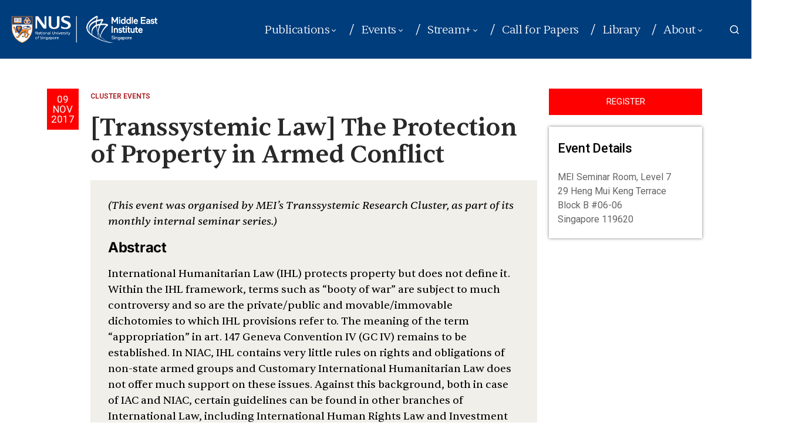

--- FILE ---
content_type: text/html; charset=UTF-8
request_url: https://mei.nus.edu.sg/event/mei-transsystemic-law-cluster-the-protection-of-property-in-armed-conflict/
body_size: 22791
content:
<!doctype html>
<html lang="en-US">
<head>
	<meta charset="UTF-8" />
<script>
var gform;gform||(document.addEventListener("gform_main_scripts_loaded",function(){gform.scriptsLoaded=!0}),window.addEventListener("DOMContentLoaded",function(){gform.domLoaded=!0}),gform={domLoaded:!1,scriptsLoaded:!1,initializeOnLoaded:function(o){gform.domLoaded&&gform.scriptsLoaded?o():!gform.domLoaded&&gform.scriptsLoaded?window.addEventListener("DOMContentLoaded",o):document.addEventListener("gform_main_scripts_loaded",o)},hooks:{action:{},filter:{}},addAction:function(o,n,r,t){gform.addHook("action",o,n,r,t)},addFilter:function(o,n,r,t){gform.addHook("filter",o,n,r,t)},doAction:function(o){gform.doHook("action",o,arguments)},applyFilters:function(o){return gform.doHook("filter",o,arguments)},removeAction:function(o,n){gform.removeHook("action",o,n)},removeFilter:function(o,n,r){gform.removeHook("filter",o,n,r)},addHook:function(o,n,r,t,i){null==gform.hooks[o][n]&&(gform.hooks[o][n]=[]);var e=gform.hooks[o][n];null==i&&(i=n+"_"+e.length),gform.hooks[o][n].push({tag:i,callable:r,priority:t=null==t?10:t})},doHook:function(n,o,r){var t;if(r=Array.prototype.slice.call(r,1),null!=gform.hooks[n][o]&&((o=gform.hooks[n][o]).sort(function(o,n){return o.priority-n.priority}),o.forEach(function(o){"function"!=typeof(t=o.callable)&&(t=window[t]),"action"==n?t.apply(null,r):r[0]=t.apply(null,r)})),"filter"==n)return r[0]},removeHook:function(o,n,t,i){var r;null!=gform.hooks[o][n]&&(r=(r=gform.hooks[o][n]).filter(function(o,n,r){return!!(null!=i&&i!=o.tag||null!=t&&t!=o.priority)}),gform.hooks[o][n]=r)}});
</script>

	<meta name="viewport" content="width=device-width, initial-scale=1" />
	<link rel="profile" href="https://gmpg.org/xfn/11" />
	<title>[Transsystemic Law] The Protection of Property in Armed Conflict &#8211; NUS &#8211; Middle East Institute</title>
	<script src="https://mei.nus.edu.sg/wp-content/themes/newsblock-child/assets/js/jquery.min.js"></script>
	<script>
		$(document).ready(function () {
			setTimeout(() => {


			$('body').removeAttr('data-scheme');
			$('body').removeAttr('site-data-scheme');
			
			$('body').attr('data-scheme','default');
			$('body').attr('site-data-scheme','default');
			}, 1000);	
			$('.conTab').hide();	
			$('#conTab1').show();	
			$('.tabLink').eq(0).addClass('activo');	
			$(".tabLink").click(function (e) {     
				var id=$(this).attr('tab');	
				$('.conTab').hide();
				$('#conTab'+id).show();
				$(".tabLink").removeClass('activo');
				$(this).addClass('activo');
				e.preventDefault();
			});
			
			
			
			$( ".loopPerson" ).each(function() {
				var emptyA = $(this);
				
				$( emptyA ).each(function() {
					var emptyB = $(this).find('.linkRSS');
					$( emptyB ).each(function() {
						var emptyC = $(this).find('a').length;
						console.log(emptyC);
						if(emptyC==''){
						   $(this).hide();
						}
					});
				});
			});

		});
	</script>
<meta name='robots' content='max-image-preview:large' />
	<style>img:is([sizes="auto" i], [sizes^="auto," i]) { contain-intrinsic-size: 3000px 1500px }</style>
	<link rel='dns-prefetch' href='//mei.nus.edu.sg' />
<script>
window._wpemojiSettings = {"baseUrl":"https:\/\/s.w.org\/images\/core\/emoji\/16.0.1\/72x72\/","ext":".png","svgUrl":"https:\/\/s.w.org\/images\/core\/emoji\/16.0.1\/svg\/","svgExt":".svg","source":{"concatemoji":"https:\/\/mei.nus.edu.sg\/wp-includes\/js\/wp-emoji-release.min.js?ver=00ab4c44757586ccd6ba7ab8bed22dff"}};
/*! This file is auto-generated */
!function(s,n){var o,i,e;function c(e){try{var t={supportTests:e,timestamp:(new Date).valueOf()};sessionStorage.setItem(o,JSON.stringify(t))}catch(e){}}function p(e,t,n){e.clearRect(0,0,e.canvas.width,e.canvas.height),e.fillText(t,0,0);var t=new Uint32Array(e.getImageData(0,0,e.canvas.width,e.canvas.height).data),a=(e.clearRect(0,0,e.canvas.width,e.canvas.height),e.fillText(n,0,0),new Uint32Array(e.getImageData(0,0,e.canvas.width,e.canvas.height).data));return t.every(function(e,t){return e===a[t]})}function u(e,t){e.clearRect(0,0,e.canvas.width,e.canvas.height),e.fillText(t,0,0);for(var n=e.getImageData(16,16,1,1),a=0;a<n.data.length;a++)if(0!==n.data[a])return!1;return!0}function f(e,t,n,a){switch(t){case"flag":return n(e,"\ud83c\udff3\ufe0f\u200d\u26a7\ufe0f","\ud83c\udff3\ufe0f\u200b\u26a7\ufe0f")?!1:!n(e,"\ud83c\udde8\ud83c\uddf6","\ud83c\udde8\u200b\ud83c\uddf6")&&!n(e,"\ud83c\udff4\udb40\udc67\udb40\udc62\udb40\udc65\udb40\udc6e\udb40\udc67\udb40\udc7f","\ud83c\udff4\u200b\udb40\udc67\u200b\udb40\udc62\u200b\udb40\udc65\u200b\udb40\udc6e\u200b\udb40\udc67\u200b\udb40\udc7f");case"emoji":return!a(e,"\ud83e\udedf")}return!1}function g(e,t,n,a){var r="undefined"!=typeof WorkerGlobalScope&&self instanceof WorkerGlobalScope?new OffscreenCanvas(300,150):s.createElement("canvas"),o=r.getContext("2d",{willReadFrequently:!0}),i=(o.textBaseline="top",o.font="600 32px Arial",{});return e.forEach(function(e){i[e]=t(o,e,n,a)}),i}function t(e){var t=s.createElement("script");t.src=e,t.defer=!0,s.head.appendChild(t)}"undefined"!=typeof Promise&&(o="wpEmojiSettingsSupports",i=["flag","emoji"],n.supports={everything:!0,everythingExceptFlag:!0},e=new Promise(function(e){s.addEventListener("DOMContentLoaded",e,{once:!0})}),new Promise(function(t){var n=function(){try{var e=JSON.parse(sessionStorage.getItem(o));if("object"==typeof e&&"number"==typeof e.timestamp&&(new Date).valueOf()<e.timestamp+604800&&"object"==typeof e.supportTests)return e.supportTests}catch(e){}return null}();if(!n){if("undefined"!=typeof Worker&&"undefined"!=typeof OffscreenCanvas&&"undefined"!=typeof URL&&URL.createObjectURL&&"undefined"!=typeof Blob)try{var e="postMessage("+g.toString()+"("+[JSON.stringify(i),f.toString(),p.toString(),u.toString()].join(",")+"));",a=new Blob([e],{type:"text/javascript"}),r=new Worker(URL.createObjectURL(a),{name:"wpTestEmojiSupports"});return void(r.onmessage=function(e){c(n=e.data),r.terminate(),t(n)})}catch(e){}c(n=g(i,f,p,u))}t(n)}).then(function(e){for(var t in e)n.supports[t]=e[t],n.supports.everything=n.supports.everything&&n.supports[t],"flag"!==t&&(n.supports.everythingExceptFlag=n.supports.everythingExceptFlag&&n.supports[t]);n.supports.everythingExceptFlag=n.supports.everythingExceptFlag&&!n.supports.flag,n.DOMReady=!1,n.readyCallback=function(){n.DOMReady=!0}}).then(function(){return e}).then(function(){var e;n.supports.everything||(n.readyCallback(),(e=n.source||{}).concatemoji?t(e.concatemoji):e.wpemoji&&e.twemoji&&(t(e.twemoji),t(e.wpemoji)))}))}((window,document),window._wpemojiSettings);
</script>
<style id='wp-emoji-styles-inline-css'>

	img.wp-smiley, img.emoji {
		display: inline !important;
		border: none !important;
		box-shadow: none !important;
		height: 1em !important;
		width: 1em !important;
		margin: 0 0.07em !important;
		vertical-align: -0.1em !important;
		background: none !important;
		padding: 0 !important;
	}
</style>
<link rel='stylesheet' id='wp-block-library-css' href='https://mei.nus.edu.sg/wp-includes/css/dist/block-library/style.min.css?ver=00ab4c44757586ccd6ba7ab8bed22dff' media='all' />
<style id='classic-theme-styles-inline-css'>
/*! This file is auto-generated */
.wp-block-button__link{color:#fff;background-color:#32373c;border-radius:9999px;box-shadow:none;text-decoration:none;padding:calc(.667em + 2px) calc(1.333em + 2px);font-size:1.125em}.wp-block-file__button{background:#32373c;color:#fff;text-decoration:none}
</style>
<style id='global-styles-inline-css'>
:root{--wp--preset--aspect-ratio--square: 1;--wp--preset--aspect-ratio--4-3: 4/3;--wp--preset--aspect-ratio--3-4: 3/4;--wp--preset--aspect-ratio--3-2: 3/2;--wp--preset--aspect-ratio--2-3: 2/3;--wp--preset--aspect-ratio--16-9: 16/9;--wp--preset--aspect-ratio--9-16: 9/16;--wp--preset--color--black: #000000;--wp--preset--color--cyan-bluish-gray: #abb8c3;--wp--preset--color--white: #FFFFFF;--wp--preset--color--pale-pink: #f78da7;--wp--preset--color--vivid-red: #cf2e2e;--wp--preset--color--luminous-vivid-orange: #ff6900;--wp--preset--color--luminous-vivid-amber: #fcb900;--wp--preset--color--light-green-cyan: #7bdcb5;--wp--preset--color--vivid-green-cyan: #00d084;--wp--preset--color--pale-cyan-blue: #8ed1fc;--wp--preset--color--vivid-cyan-blue: #0693e3;--wp--preset--color--vivid-purple: #9b51e0;--wp--preset--color--blue: #59BACC;--wp--preset--color--green: #58AD69;--wp--preset--color--orange: #FFBC49;--wp--preset--color--red: #e32c26;--wp--preset--color--gray-50: #f8f9fa;--wp--preset--color--gray-100: #f8f9fb;--wp--preset--color--gray-200: #e9ecef;--wp--preset--color--secondary: #818181;--wp--preset--gradient--vivid-cyan-blue-to-vivid-purple: linear-gradient(135deg,rgba(6,147,227,1) 0%,rgb(155,81,224) 100%);--wp--preset--gradient--light-green-cyan-to-vivid-green-cyan: linear-gradient(135deg,rgb(122,220,180) 0%,rgb(0,208,130) 100%);--wp--preset--gradient--luminous-vivid-amber-to-luminous-vivid-orange: linear-gradient(135deg,rgba(252,185,0,1) 0%,rgba(255,105,0,1) 100%);--wp--preset--gradient--luminous-vivid-orange-to-vivid-red: linear-gradient(135deg,rgba(255,105,0,1) 0%,rgb(207,46,46) 100%);--wp--preset--gradient--very-light-gray-to-cyan-bluish-gray: linear-gradient(135deg,rgb(238,238,238) 0%,rgb(169,184,195) 100%);--wp--preset--gradient--cool-to-warm-spectrum: linear-gradient(135deg,rgb(74,234,220) 0%,rgb(151,120,209) 20%,rgb(207,42,186) 40%,rgb(238,44,130) 60%,rgb(251,105,98) 80%,rgb(254,248,76) 100%);--wp--preset--gradient--blush-light-purple: linear-gradient(135deg,rgb(255,206,236) 0%,rgb(152,150,240) 100%);--wp--preset--gradient--blush-bordeaux: linear-gradient(135deg,rgb(254,205,165) 0%,rgb(254,45,45) 50%,rgb(107,0,62) 100%);--wp--preset--gradient--luminous-dusk: linear-gradient(135deg,rgb(255,203,112) 0%,rgb(199,81,192) 50%,rgb(65,88,208) 100%);--wp--preset--gradient--pale-ocean: linear-gradient(135deg,rgb(255,245,203) 0%,rgb(182,227,212) 50%,rgb(51,167,181) 100%);--wp--preset--gradient--electric-grass: linear-gradient(135deg,rgb(202,248,128) 0%,rgb(113,206,126) 100%);--wp--preset--gradient--midnight: linear-gradient(135deg,rgb(2,3,129) 0%,rgb(40,116,252) 100%);--wp--preset--font-size--small: 13px;--wp--preset--font-size--medium: 20px;--wp--preset--font-size--large: 36px;--wp--preset--font-size--x-large: 42px;--wp--preset--spacing--20: 0.44rem;--wp--preset--spacing--30: 0.67rem;--wp--preset--spacing--40: 1rem;--wp--preset--spacing--50: 1.5rem;--wp--preset--spacing--60: 2.25rem;--wp--preset--spacing--70: 3.38rem;--wp--preset--spacing--80: 5.06rem;--wp--preset--shadow--natural: 6px 6px 9px rgba(0, 0, 0, 0.2);--wp--preset--shadow--deep: 12px 12px 50px rgba(0, 0, 0, 0.4);--wp--preset--shadow--sharp: 6px 6px 0px rgba(0, 0, 0, 0.2);--wp--preset--shadow--outlined: 6px 6px 0px -3px rgba(255, 255, 255, 1), 6px 6px rgba(0, 0, 0, 1);--wp--preset--shadow--crisp: 6px 6px 0px rgba(0, 0, 0, 1);}:where(.is-layout-flex){gap: 0.5em;}:where(.is-layout-grid){gap: 0.5em;}body .is-layout-flex{display: flex;}.is-layout-flex{flex-wrap: wrap;align-items: center;}.is-layout-flex > :is(*, div){margin: 0;}body .is-layout-grid{display: grid;}.is-layout-grid > :is(*, div){margin: 0;}:where(.wp-block-columns.is-layout-flex){gap: 2em;}:where(.wp-block-columns.is-layout-grid){gap: 2em;}:where(.wp-block-post-template.is-layout-flex){gap: 1.25em;}:where(.wp-block-post-template.is-layout-grid){gap: 1.25em;}.has-black-color{color: var(--wp--preset--color--black) !important;}.has-cyan-bluish-gray-color{color: var(--wp--preset--color--cyan-bluish-gray) !important;}.has-white-color{color: var(--wp--preset--color--white) !important;}.has-pale-pink-color{color: var(--wp--preset--color--pale-pink) !important;}.has-vivid-red-color{color: var(--wp--preset--color--vivid-red) !important;}.has-luminous-vivid-orange-color{color: var(--wp--preset--color--luminous-vivid-orange) !important;}.has-luminous-vivid-amber-color{color: var(--wp--preset--color--luminous-vivid-amber) !important;}.has-light-green-cyan-color{color: var(--wp--preset--color--light-green-cyan) !important;}.has-vivid-green-cyan-color{color: var(--wp--preset--color--vivid-green-cyan) !important;}.has-pale-cyan-blue-color{color: var(--wp--preset--color--pale-cyan-blue) !important;}.has-vivid-cyan-blue-color{color: var(--wp--preset--color--vivid-cyan-blue) !important;}.has-vivid-purple-color{color: var(--wp--preset--color--vivid-purple) !important;}.has-black-background-color{background-color: var(--wp--preset--color--black) !important;}.has-cyan-bluish-gray-background-color{background-color: var(--wp--preset--color--cyan-bluish-gray) !important;}.has-white-background-color{background-color: var(--wp--preset--color--white) !important;}.has-pale-pink-background-color{background-color: var(--wp--preset--color--pale-pink) !important;}.has-vivid-red-background-color{background-color: var(--wp--preset--color--vivid-red) !important;}.has-luminous-vivid-orange-background-color{background-color: var(--wp--preset--color--luminous-vivid-orange) !important;}.has-luminous-vivid-amber-background-color{background-color: var(--wp--preset--color--luminous-vivid-amber) !important;}.has-light-green-cyan-background-color{background-color: var(--wp--preset--color--light-green-cyan) !important;}.has-vivid-green-cyan-background-color{background-color: var(--wp--preset--color--vivid-green-cyan) !important;}.has-pale-cyan-blue-background-color{background-color: var(--wp--preset--color--pale-cyan-blue) !important;}.has-vivid-cyan-blue-background-color{background-color: var(--wp--preset--color--vivid-cyan-blue) !important;}.has-vivid-purple-background-color{background-color: var(--wp--preset--color--vivid-purple) !important;}.has-black-border-color{border-color: var(--wp--preset--color--black) !important;}.has-cyan-bluish-gray-border-color{border-color: var(--wp--preset--color--cyan-bluish-gray) !important;}.has-white-border-color{border-color: var(--wp--preset--color--white) !important;}.has-pale-pink-border-color{border-color: var(--wp--preset--color--pale-pink) !important;}.has-vivid-red-border-color{border-color: var(--wp--preset--color--vivid-red) !important;}.has-luminous-vivid-orange-border-color{border-color: var(--wp--preset--color--luminous-vivid-orange) !important;}.has-luminous-vivid-amber-border-color{border-color: var(--wp--preset--color--luminous-vivid-amber) !important;}.has-light-green-cyan-border-color{border-color: var(--wp--preset--color--light-green-cyan) !important;}.has-vivid-green-cyan-border-color{border-color: var(--wp--preset--color--vivid-green-cyan) !important;}.has-pale-cyan-blue-border-color{border-color: var(--wp--preset--color--pale-cyan-blue) !important;}.has-vivid-cyan-blue-border-color{border-color: var(--wp--preset--color--vivid-cyan-blue) !important;}.has-vivid-purple-border-color{border-color: var(--wp--preset--color--vivid-purple) !important;}.has-vivid-cyan-blue-to-vivid-purple-gradient-background{background: var(--wp--preset--gradient--vivid-cyan-blue-to-vivid-purple) !important;}.has-light-green-cyan-to-vivid-green-cyan-gradient-background{background: var(--wp--preset--gradient--light-green-cyan-to-vivid-green-cyan) !important;}.has-luminous-vivid-amber-to-luminous-vivid-orange-gradient-background{background: var(--wp--preset--gradient--luminous-vivid-amber-to-luminous-vivid-orange) !important;}.has-luminous-vivid-orange-to-vivid-red-gradient-background{background: var(--wp--preset--gradient--luminous-vivid-orange-to-vivid-red) !important;}.has-very-light-gray-to-cyan-bluish-gray-gradient-background{background: var(--wp--preset--gradient--very-light-gray-to-cyan-bluish-gray) !important;}.has-cool-to-warm-spectrum-gradient-background{background: var(--wp--preset--gradient--cool-to-warm-spectrum) !important;}.has-blush-light-purple-gradient-background{background: var(--wp--preset--gradient--blush-light-purple) !important;}.has-blush-bordeaux-gradient-background{background: var(--wp--preset--gradient--blush-bordeaux) !important;}.has-luminous-dusk-gradient-background{background: var(--wp--preset--gradient--luminous-dusk) !important;}.has-pale-ocean-gradient-background{background: var(--wp--preset--gradient--pale-ocean) !important;}.has-electric-grass-gradient-background{background: var(--wp--preset--gradient--electric-grass) !important;}.has-midnight-gradient-background{background: var(--wp--preset--gradient--midnight) !important;}.has-small-font-size{font-size: var(--wp--preset--font-size--small) !important;}.has-medium-font-size{font-size: var(--wp--preset--font-size--medium) !important;}.has-large-font-size{font-size: var(--wp--preset--font-size--large) !important;}.has-x-large-font-size{font-size: var(--wp--preset--font-size--x-large) !important;}
:where(.wp-block-post-template.is-layout-flex){gap: 1.25em;}:where(.wp-block-post-template.is-layout-grid){gap: 1.25em;}
:where(.wp-block-columns.is-layout-flex){gap: 2em;}:where(.wp-block-columns.is-layout-grid){gap: 2em;}
:root :where(.wp-block-pullquote){font-size: 1.5em;line-height: 1.6;}
</style>
<link rel='stylesheet' id='csco-styles-css' href='https://mei.nus.edu.sg/wp-content/themes/newsblock/style.css?ver=1.2.3' media='all' />
<style id='csco-styles-inline-css'>
.searchwp-live-search-no-min-chars:after { content: "Continue typing" }
</style>
<link rel='stylesheet' id='elementor-frontend-css' href='https://mei.nus.edu.sg/wp-content/plugins/elementor/assets/css/frontend.min.css?ver=3.25.10' media='all' />
<link rel='stylesheet' id='widget-image-css' href='https://mei.nus.edu.sg/wp-content/plugins/elementor/assets/css/widget-image.min.css?ver=3.25.10' media='all' />
<link rel='stylesheet' id='widget-post-info-css' href='https://mei.nus.edu.sg/wp-content/plugins/elementor-pro/assets/css/widget-post-info.min.css?ver=3.25.4' media='all' />
<link rel='stylesheet' id='widget-icon-list-css' href='https://mei.nus.edu.sg/wp-content/plugins/elementor/assets/css/widget-icon-list.min.css?ver=3.25.10' media='all' />
<link rel='stylesheet' id='elementor-icons-shared-0-css' href='https://mei.nus.edu.sg/wp-content/plugins/elementor/assets/lib/font-awesome/css/fontawesome.min.css?ver=5.15.3' media='all' />
<link rel='stylesheet' id='elementor-icons-fa-regular-css' href='https://mei.nus.edu.sg/wp-content/plugins/elementor/assets/lib/font-awesome/css/regular.min.css?ver=5.15.3' media='all' />
<link rel='stylesheet' id='elementor-icons-fa-solid-css' href='https://mei.nus.edu.sg/wp-content/plugins/elementor/assets/lib/font-awesome/css/solid.min.css?ver=5.15.3' media='all' />
<link rel='stylesheet' id='widget-heading-css' href='https://mei.nus.edu.sg/wp-content/plugins/elementor/assets/css/widget-heading.min.css?ver=3.25.10' media='all' />
<link rel='stylesheet' id='widget-text-editor-css' href='https://mei.nus.edu.sg/wp-content/plugins/elementor/assets/css/widget-text-editor.min.css?ver=3.25.10' media='all' />
<link rel='stylesheet' id='widget-loop-builder-css' href='https://mei.nus.edu.sg/wp-content/plugins/elementor-pro/assets/css/widget-loop-builder.min.css?ver=3.25.4' media='all' />
<link rel='stylesheet' id='elementor-icons-css' href='https://mei.nus.edu.sg/wp-content/plugins/elementor/assets/lib/eicons/css/elementor-icons.min.css?ver=5.32.0' media='all' />
<link rel='stylesheet' id='swiper-css' href='https://mei.nus.edu.sg/wp-content/plugins/elementor/assets/lib/swiper/v8/css/swiper.min.css?ver=8.4.5' media='all' />
<link rel='stylesheet' id='e-swiper-css' href='https://mei.nus.edu.sg/wp-content/plugins/elementor/assets/css/conditionals/e-swiper.min.css?ver=3.25.10' media='all' />
<link rel='stylesheet' id='elementor-post-15016-css' href='https://mei.nus.edu.sg/wp-content/uploads/elementor/css/post-15016.css?ver=1761807069' media='all' />
<link rel='stylesheet' id='e-popup-style-css' href='https://mei.nus.edu.sg/wp-content/plugins/elementor-pro/assets/css/conditionals/popup.min.css?ver=3.25.4' media='all' />
<link rel='stylesheet' id='elementor-post-16600-css' href='https://mei.nus.edu.sg/wp-content/uploads/elementor/css/post-16600.css?ver=1761807565' media='all' />
<link rel='stylesheet' id='searchwp-forms-css' href='https://mei.nus.edu.sg/wp-content/plugins/searchwp-live-ajax-search/assets/styles/frontend/search-forms.css?ver=1.8.3' media='all' />
<link rel='stylesheet' id='searchwp-live-search-css' href='https://mei.nus.edu.sg/wp-content/plugins/searchwp-live-ajax-search/assets/styles/style.css?ver=1.8.3' media='all' />
<style id='searchwp-live-search-inline-css'>
.searchwp-live-search-result .searchwp-live-search-result--title a {
  font-size: 16px;
}
.searchwp-live-search-result .searchwp-live-search-result--price {
  font-size: 14px;
}
.searchwp-live-search-result .searchwp-live-search-result--add-to-cart .button {
  font-size: 14px;
}

</style>
<link rel='stylesheet' id='csco_child_css-css' href='https://mei.nus.edu.sg/wp-content/themes/newsblock-child/style.css?ver=1.0.0192' media='all' />
<link rel='stylesheet' id='google-fonts-1-css' href='https://fonts.googleapis.com/css?family=Roboto%3A100%2C100italic%2C200%2C200italic%2C300%2C300italic%2C400%2C400italic%2C500%2C500italic%2C600%2C600italic%2C700%2C700italic%2C800%2C800italic%2C900%2C900italic%7CRoboto+Slab%3A100%2C100italic%2C200%2C200italic%2C300%2C300italic%2C400%2C400italic%2C500%2C500italic%2C600%2C600italic%2C700%2C700italic%2C800%2C800italic%2C900%2C900italic&#038;display=swap&#038;ver=00ab4c44757586ccd6ba7ab8bed22dff' media='all' />
<link rel="preconnect" href="https://fonts.gstatic.com/" crossorigin><script src="https://mei.nus.edu.sg/wp-includes/js/jquery/jquery.min.js?ver=3.7.1" id="jquery-core-js"></script>
<script src="https://mei.nus.edu.sg/wp-includes/js/jquery/jquery-migrate.min.js?ver=3.4.1" id="jquery-migrate-js"></script>
<link rel="https://api.w.org/" href="https://mei.nus.edu.sg/wp-json/" /><link rel="alternate" title="JSON" type="application/json" href="https://mei.nus.edu.sg/wp-json/wp/v2/event/3103" /><link rel="EditURI" type="application/rsd+xml" title="RSD" href="https://mei.nus.edu.sg/xmlrpc.php?rsd" />

<link rel="canonical" href="https://mei.nus.edu.sg/event/mei-transsystemic-law-cluster-the-protection-of-property-in-armed-conflict/" />
<link rel='shortlink' href='https://mei.nus.edu.sg/?p=3103' />
<link rel="alternate" title="oEmbed (JSON)" type="application/json+oembed" href="https://mei.nus.edu.sg/wp-json/oembed/1.0/embed?url=https%3A%2F%2Fmei.nus.edu.sg%2Fevent%2Fmei-transsystemic-law-cluster-the-protection-of-property-in-armed-conflict%2F" />
<link rel="alternate" title="oEmbed (XML)" type="text/xml+oembed" href="https://mei.nus.edu.sg/wp-json/oembed/1.0/embed?url=https%3A%2F%2Fmei.nus.edu.sg%2Fevent%2Fmei-transsystemic-law-cluster-the-protection-of-property-in-armed-conflict%2F&#038;format=xml" />
<style id='csco-theme-typography'>
	:root {
		/* Base Font */
		--cs-font-base-family: Inter;
		--cs-font-base-size: 1rem;
		--cs-font-base-weight: 400;
		--cs-font-base-style: normal;
		--cs-font-base-letter-spacing: normal;
		--cs-font-base-line-height: 1.5;

		/* Primary Font */
		--cs-font-primary-family: Inter;
		--cs-font-primary-size: 0.875rem;
		--cs-font-primary-weight: 600;
		--cs-font-primary-style: normal;
		--cs-font-primary-letter-spacing: -0.025em;
		--cs-font-primary-text-transform: none;

		/* Secondary Font */
		--cs-font-secondary-family: Inter;
		--cs-font-secondary-size: 0.75rem;
		--cs-font-secondary-weight: 400;
		--cs-font-secondary-style: normal;
		--cs-font-secondary-letter-spacing: normal;
		--cs-font-secondary-text-transform: none;

		/* Category Font */
		--cs-font-category-family: -apple-system, BlinkMacSystemFont, "Segoe UI", Roboto, Oxygen-Sans, Ubuntu, Cantarell, "Helvetica Neue";
		--cs-font-category-size: 0.625rem;
		--cs-font-category-weight: 700;
		--cs-font-category-style: normal;
		--cs-font-category-letter-spacing: -0.025em;
		--cs-font-category-text-transform: uppercase;

		/* Post Meta Font */
		--cs-font-post-meta-family: -apple-system, BlinkMacSystemFont, "Segoe UI", Roboto, Oxygen-Sans, Ubuntu, Cantarell, "Helvetica Neue";
		--cs-font-post-meta-size: 0.6255rem;
		--cs-font-post-meta-weight: 400;
		--cs-font-post-meta-style: normal;
		--cs-font-post-meta-letter-spacing: normal;
		--cs-font-post-meta-text-transform: uppercase;

		/* Input Font */
		--cs-font-input-family: Inter;
		--cs-font-input-size: 0.75rem;
		--cs-font-input-line-height: 1.625rem;
		--cs-font-input-weight: 400;
		--cs-font-input-style: normal;
		--cs-font-input-letter-spacing: normal;
		--cs-font-input-text-transform: none;

		/* Post Subbtitle */
		--cs-font-post-subtitle-family: inherit;
		--cs-font-post-subtitle-size: 1.25rem;
		--cs-font-post-subtitle-letter-spacing: normal;

		/* Post Content */
		--cs-font-post-content-family: Inter;
		--cs-font-post-content-size: 1rem;
		--cs-font-post-content-letter-spacing: normal;

		/* Summary */
		--cs-font-entry-summary-family: Inter;
		--cs-font-entry-summary-size: 1rem;
		--cs-font-entry-summary-letter-spacing: normal;

		/* Entry Excerpt */
		--cs-font-entry-excerpt-family: Inter;
		--cs-font-entry-excerpt-size: 0.875rem;
		--cs-font-entry-excerpt-letter-spacing: normal;

		/* Logos --------------- */

		/* Main Logo */
		--cs-font-main-logo-family: Inter;
		--cs-font-main-logo-size: 1.5rem;
		--cs-font-main-logo-weight: 700;
		--cs-font-main-logo-style: normal;
		--cs-font-main-logo-letter-spacing: -0.075em;
		--cs-font-main-logo-text-transform: none;

		/* Large Logo */
		--cs-font-large-logo-family: Inter;
		--cs-font-large-logo-size: 1.75rem;
		--cs-font-large-logo-weight: 700;
		--cs-font-large-logo-style: normal;
		--cs-font-large-logo-letter-spacing: -0.075em;
		--cs-font-large-logo-text-transform: none;

		/* Footer Logo */
		--cs-font-footer-logo-family: Inter;
		--cs-font-footer-logo-size: 1.5rem;
		--cs-font-footer-logo-weight: 700;
		--cs-font-footer-logo-style: normal;
		--cs-font-footer-logo-letter-spacing: -0.075em;
		--cs-font-footer-logo-text-transform: none;

		/* Headings --------------- */

		/* Headings */
		--cs-font-headings-family: Inter;
		--cs-font-headings-weight: 700;
		--cs-font-headings-style: normal;
		--cs-font-headings-line-height: 1.25;
		--cs-font-headings-letter-spacing: -0.0125em;
		--cs-font-headings-text-transform: none;

		/* Styled Heading */
		--cs-font-styled-heading-line-height: 1.3em;

		/* Decorated Heading */
		--cs-font-decorated-heading-family: Inter;
		--cs-font-decorated-heading-font-size: 1.25rem;
		--cs-font-decorated-heading-weight: 700;
		--cs-font-decorated-heading-style: normal;
		--cs-font-decorated-heading-line-height: -0.025em;
		--cs-font-decorated-heading-letter-spacing: normal;
		--cs-font-decorated-heading-text-transform: none;

		/* Menu Font --------------- */

		/* Menu */
		/* Used for main top level menu elements. */
		--cs-font-menu-family: Inter;
		--cs-font-menu-size: 0.875rem;
		--cs-font-menu-weight: 700;
		--cs-font-menu-style: normal;
		--cs-font-menu-letter-spacing: -0.025em;
		--cs-font-menu-text-transform: none;

		/* Submenu Font */
		/* Used for submenu elements. */
		--cs-font-submenu-family: Inter;
		--cs-font-submenu-size: 0.875rem;
		--cs-font-submenu-weight: 400;
		--cs-font-submenu-style: normal;
		--cs-font-submenu-letter-spacing: normal;
		--cs-font-submenu-text-transform: none;

		/* Section Headings --------------- */
		--cs-font-section-headings-family: Inter;
		--cs-font-section-headings-size: 1rem;
		--cs-font-section-headings-weight: 800;
		--cs-font-section-headings-style: normal;
		--cs-font-section-headings-letter-spacing: -0.025em;
		--cs-font-section-headings-text-transform: none;
	}

			.cs-header__widgets-column {
			--cs-font-section-headings-family: Inter;
			--cs-font-section-headings-size: 1.125rem;
			--cs-font-section-headings-weight: 800;
			--cs-font-section-headings-style: normal;
			--cs-font-section-headings-letter-spacing: -0.025em;
			--cs-font-section-headings-text-transform: none;
		}
	</style>
<meta name="generator" content="Elementor 3.25.10; features: additional_custom_breakpoints, e_optimized_control_loading; settings: css_print_method-external, google_font-enabled, font_display-swap">
			<style>
				.e-con.e-parent:nth-of-type(n+4):not(.e-lazyloaded):not(.e-no-lazyload),
				.e-con.e-parent:nth-of-type(n+4):not(.e-lazyloaded):not(.e-no-lazyload) * {
					background-image: none !important;
				}
				@media screen and (max-height: 1024px) {
					.e-con.e-parent:nth-of-type(n+3):not(.e-lazyloaded):not(.e-no-lazyload),
					.e-con.e-parent:nth-of-type(n+3):not(.e-lazyloaded):not(.e-no-lazyload) * {
						background-image: none !important;
					}
				}
				@media screen and (max-height: 640px) {
					.e-con.e-parent:nth-of-type(n+2):not(.e-lazyloaded):not(.e-no-lazyload),
					.e-con.e-parent:nth-of-type(n+2):not(.e-lazyloaded):not(.e-no-lazyload) * {
						background-image: none !important;
					}
				}
			</style>
			<link rel="icon" href="https://mei.nus.edu.sg/wp-content/uploads/2017/10/favi-50x50.png" sizes="32x32" />
<link rel="icon" href="https://mei.nus.edu.sg/wp-content/uploads/2017/10/favi-320x320.png" sizes="192x192" />
<link rel="apple-touch-icon" href="https://mei.nus.edu.sg/wp-content/uploads/2017/10/favi-320x320.png" />
<meta name="msapplication-TileImage" content="https://mei.nus.edu.sg/wp-content/uploads/2017/10/favi-320x320.png" />
		<style id="wp-custom-css">
			.circular--square2 img {
    border-radius: 50%;
    width: 100%;
    height: auto;
    max-width: 100px;
    object-fit: cover;
    object-position: top center;
	  aspect-ratio: 1 / 1;
}
.cs-offcanvas__sidebar ul li a {
    color: #FFF !important;
}
.cs-offcanvas__sidebar ul li {
    color: #FFF;
}		</style>
		<style id="kirki-inline-styles">:root, [site-data-scheme="default"]{--cs-color-site-background:#FFFFFF;--cs-color-search-background:#000000;--cs-color-header-background:#003d7c;--cs-color-submenu-background:#FFFFFF;--cs-color-footer-background:#111111;}:root, [data-scheme="default"]{--cs-color-accent:#0a0a0a;--cs-color-accent-contrast:#FFFFFF;--cs-color-secondary:#818181;--cs-palette-color-secondary:#818181;--cs-color-secondary-contrast:#000000;--cs-color-styled-heading:#0ee6b0;--cs-color-styled-heading-contrast:#000000;--cs-color-styled-heading-hover:#0ee6b0;--cs-color-styled-heading-hover-contrast:#000000;--cs-color-styled-category:rgba(0,0,0,0.3);--cs-color-styled-category-contrast:#ffffff;--cs-color-styled-category-hover:#000000;--cs-color-styled-category-hover-contrast:#FFFFFF;--cs-color-category:#04bc8e;--cs-color-category-hover:#000000;--cs-color-category-underline:rgba(255,255,255,0);--cs-color-button:#000000;--cs-color-button-contrast:#FFFFFF;--cs-color-button-hover:#282828;--cs-color-button-hover-contrast:#FFFFFF;--cs-color-overlay-background:rgba(0,0,0,0.25);}[site-data-scheme="default"]{--cs-color-site-background:#1c1c1c;--cs-color-search-background:#333335;--cs-color-header-background:#1c1c1c;--cs-color-submenu-background:#1c1c1c;--cs-color-footer-background:#1c1c1c;}[data-scheme="default"]{--cs-color-accent:#0ee6b0;--cs-color-accent-contrast:#000000;--cs-color-secondary:#858585;--cs-palette-color-secondary:#858585;--cs-color-secondary-contrast:#000000;--cs-color-styled-heading:#0ee6b0;--cs-color-styled-heading-contrast:#000000;--cs-color-styled-heading-hover:#0ee6b0;--cs-color-styled-heading-hover-contrast:#000000;--cs-color-styled-category:#000000;--cs-color-styled-category-contrast:#FFFFFF;--cs-color-styled-category-hover:#0ee6b0;--cs-color-styled-category-hover-contrast:#000000;--cs-color-category:#0ee6b0;--cs-color-category-hover:#FFFFFF;--cs-color-category-underline:rgba(255,255,255,0);--cs-color-button:#3d3d3d;--cs-color-button-contrast:#FFFFFF;--cs-color-button-hover:#242424;--cs-color-button-hover-contrast:#FFFFFF;--cs-color-overlay-background:rgba(0,0,0,0.25);}:root{--cs-common-border-radius:0;--cs-primary-border-radius:0px;--cs-secondary-border-radius:50%;--cs-styled-category-border-radius:0;--cs-image-border-radius:0px;--cs-header-height:60px;}.cs-search__posts{--cs-image-border-radius:50%!important;}/* cyrillic-ext */
@font-face {
  font-family: 'Inter';
  font-style: normal;
  font-weight: 400;
  font-display: swap;
  src: url(https://mei.nus.edu.sg/wp-content/fonts/inter/UcC73FwrK3iLTeHuS_nVMrMxCp50SjIa2JL7SUc.woff2) format('woff2');
  unicode-range: U+0460-052F, U+1C80-1C8A, U+20B4, U+2DE0-2DFF, U+A640-A69F, U+FE2E-FE2F;
}
/* cyrillic */
@font-face {
  font-family: 'Inter';
  font-style: normal;
  font-weight: 400;
  font-display: swap;
  src: url(https://mei.nus.edu.sg/wp-content/fonts/inter/UcC73FwrK3iLTeHuS_nVMrMxCp50SjIa0ZL7SUc.woff2) format('woff2');
  unicode-range: U+0301, U+0400-045F, U+0490-0491, U+04B0-04B1, U+2116;
}
/* greek-ext */
@font-face {
  font-family: 'Inter';
  font-style: normal;
  font-weight: 400;
  font-display: swap;
  src: url(https://mei.nus.edu.sg/wp-content/fonts/inter/UcC73FwrK3iLTeHuS_nVMrMxCp50SjIa2ZL7SUc.woff2) format('woff2');
  unicode-range: U+1F00-1FFF;
}
/* greek */
@font-face {
  font-family: 'Inter';
  font-style: normal;
  font-weight: 400;
  font-display: swap;
  src: url(https://mei.nus.edu.sg/wp-content/fonts/inter/UcC73FwrK3iLTeHuS_nVMrMxCp50SjIa1pL7SUc.woff2) format('woff2');
  unicode-range: U+0370-0377, U+037A-037F, U+0384-038A, U+038C, U+038E-03A1, U+03A3-03FF;
}
/* vietnamese */
@font-face {
  font-family: 'Inter';
  font-style: normal;
  font-weight: 400;
  font-display: swap;
  src: url(https://mei.nus.edu.sg/wp-content/fonts/inter/UcC73FwrK3iLTeHuS_nVMrMxCp50SjIa2pL7SUc.woff2) format('woff2');
  unicode-range: U+0102-0103, U+0110-0111, U+0128-0129, U+0168-0169, U+01A0-01A1, U+01AF-01B0, U+0300-0301, U+0303-0304, U+0308-0309, U+0323, U+0329, U+1EA0-1EF9, U+20AB;
}
/* latin-ext */
@font-face {
  font-family: 'Inter';
  font-style: normal;
  font-weight: 400;
  font-display: swap;
  src: url(https://mei.nus.edu.sg/wp-content/fonts/inter/UcC73FwrK3iLTeHuS_nVMrMxCp50SjIa25L7SUc.woff2) format('woff2');
  unicode-range: U+0100-02BA, U+02BD-02C5, U+02C7-02CC, U+02CE-02D7, U+02DD-02FF, U+0304, U+0308, U+0329, U+1D00-1DBF, U+1E00-1E9F, U+1EF2-1EFF, U+2020, U+20A0-20AB, U+20AD-20C0, U+2113, U+2C60-2C7F, U+A720-A7FF;
}
/* latin */
@font-face {
  font-family: 'Inter';
  font-style: normal;
  font-weight: 400;
  font-display: swap;
  src: url(https://mei.nus.edu.sg/wp-content/fonts/inter/UcC73FwrK3iLTeHuS_nVMrMxCp50SjIa1ZL7.woff2) format('woff2');
  unicode-range: U+0000-00FF, U+0131, U+0152-0153, U+02BB-02BC, U+02C6, U+02DA, U+02DC, U+0304, U+0308, U+0329, U+2000-206F, U+20AC, U+2122, U+2191, U+2193, U+2212, U+2215, U+FEFF, U+FFFD;
}
/* cyrillic-ext */
@font-face {
  font-family: 'Inter';
  font-style: normal;
  font-weight: 600;
  font-display: swap;
  src: url(https://mei.nus.edu.sg/wp-content/fonts/inter/UcC73FwrK3iLTeHuS_nVMrMxCp50SjIa2JL7SUc.woff2) format('woff2');
  unicode-range: U+0460-052F, U+1C80-1C8A, U+20B4, U+2DE0-2DFF, U+A640-A69F, U+FE2E-FE2F;
}
/* cyrillic */
@font-face {
  font-family: 'Inter';
  font-style: normal;
  font-weight: 600;
  font-display: swap;
  src: url(https://mei.nus.edu.sg/wp-content/fonts/inter/UcC73FwrK3iLTeHuS_nVMrMxCp50SjIa0ZL7SUc.woff2) format('woff2');
  unicode-range: U+0301, U+0400-045F, U+0490-0491, U+04B0-04B1, U+2116;
}
/* greek-ext */
@font-face {
  font-family: 'Inter';
  font-style: normal;
  font-weight: 600;
  font-display: swap;
  src: url(https://mei.nus.edu.sg/wp-content/fonts/inter/UcC73FwrK3iLTeHuS_nVMrMxCp50SjIa2ZL7SUc.woff2) format('woff2');
  unicode-range: U+1F00-1FFF;
}
/* greek */
@font-face {
  font-family: 'Inter';
  font-style: normal;
  font-weight: 600;
  font-display: swap;
  src: url(https://mei.nus.edu.sg/wp-content/fonts/inter/UcC73FwrK3iLTeHuS_nVMrMxCp50SjIa1pL7SUc.woff2) format('woff2');
  unicode-range: U+0370-0377, U+037A-037F, U+0384-038A, U+038C, U+038E-03A1, U+03A3-03FF;
}
/* vietnamese */
@font-face {
  font-family: 'Inter';
  font-style: normal;
  font-weight: 600;
  font-display: swap;
  src: url(https://mei.nus.edu.sg/wp-content/fonts/inter/UcC73FwrK3iLTeHuS_nVMrMxCp50SjIa2pL7SUc.woff2) format('woff2');
  unicode-range: U+0102-0103, U+0110-0111, U+0128-0129, U+0168-0169, U+01A0-01A1, U+01AF-01B0, U+0300-0301, U+0303-0304, U+0308-0309, U+0323, U+0329, U+1EA0-1EF9, U+20AB;
}
/* latin-ext */
@font-face {
  font-family: 'Inter';
  font-style: normal;
  font-weight: 600;
  font-display: swap;
  src: url(https://mei.nus.edu.sg/wp-content/fonts/inter/UcC73FwrK3iLTeHuS_nVMrMxCp50SjIa25L7SUc.woff2) format('woff2');
  unicode-range: U+0100-02BA, U+02BD-02C5, U+02C7-02CC, U+02CE-02D7, U+02DD-02FF, U+0304, U+0308, U+0329, U+1D00-1DBF, U+1E00-1E9F, U+1EF2-1EFF, U+2020, U+20A0-20AB, U+20AD-20C0, U+2113, U+2C60-2C7F, U+A720-A7FF;
}
/* latin */
@font-face {
  font-family: 'Inter';
  font-style: normal;
  font-weight: 600;
  font-display: swap;
  src: url(https://mei.nus.edu.sg/wp-content/fonts/inter/UcC73FwrK3iLTeHuS_nVMrMxCp50SjIa1ZL7.woff2) format('woff2');
  unicode-range: U+0000-00FF, U+0131, U+0152-0153, U+02BB-02BC, U+02C6, U+02DA, U+02DC, U+0304, U+0308, U+0329, U+2000-206F, U+20AC, U+2122, U+2191, U+2193, U+2212, U+2215, U+FEFF, U+FFFD;
}
/* cyrillic-ext */
@font-face {
  font-family: 'Inter';
  font-style: normal;
  font-weight: 700;
  font-display: swap;
  src: url(https://mei.nus.edu.sg/wp-content/fonts/inter/UcC73FwrK3iLTeHuS_nVMrMxCp50SjIa2JL7SUc.woff2) format('woff2');
  unicode-range: U+0460-052F, U+1C80-1C8A, U+20B4, U+2DE0-2DFF, U+A640-A69F, U+FE2E-FE2F;
}
/* cyrillic */
@font-face {
  font-family: 'Inter';
  font-style: normal;
  font-weight: 700;
  font-display: swap;
  src: url(https://mei.nus.edu.sg/wp-content/fonts/inter/UcC73FwrK3iLTeHuS_nVMrMxCp50SjIa0ZL7SUc.woff2) format('woff2');
  unicode-range: U+0301, U+0400-045F, U+0490-0491, U+04B0-04B1, U+2116;
}
/* greek-ext */
@font-face {
  font-family: 'Inter';
  font-style: normal;
  font-weight: 700;
  font-display: swap;
  src: url(https://mei.nus.edu.sg/wp-content/fonts/inter/UcC73FwrK3iLTeHuS_nVMrMxCp50SjIa2ZL7SUc.woff2) format('woff2');
  unicode-range: U+1F00-1FFF;
}
/* greek */
@font-face {
  font-family: 'Inter';
  font-style: normal;
  font-weight: 700;
  font-display: swap;
  src: url(https://mei.nus.edu.sg/wp-content/fonts/inter/UcC73FwrK3iLTeHuS_nVMrMxCp50SjIa1pL7SUc.woff2) format('woff2');
  unicode-range: U+0370-0377, U+037A-037F, U+0384-038A, U+038C, U+038E-03A1, U+03A3-03FF;
}
/* vietnamese */
@font-face {
  font-family: 'Inter';
  font-style: normal;
  font-weight: 700;
  font-display: swap;
  src: url(https://mei.nus.edu.sg/wp-content/fonts/inter/UcC73FwrK3iLTeHuS_nVMrMxCp50SjIa2pL7SUc.woff2) format('woff2');
  unicode-range: U+0102-0103, U+0110-0111, U+0128-0129, U+0168-0169, U+01A0-01A1, U+01AF-01B0, U+0300-0301, U+0303-0304, U+0308-0309, U+0323, U+0329, U+1EA0-1EF9, U+20AB;
}
/* latin-ext */
@font-face {
  font-family: 'Inter';
  font-style: normal;
  font-weight: 700;
  font-display: swap;
  src: url(https://mei.nus.edu.sg/wp-content/fonts/inter/UcC73FwrK3iLTeHuS_nVMrMxCp50SjIa25L7SUc.woff2) format('woff2');
  unicode-range: U+0100-02BA, U+02BD-02C5, U+02C7-02CC, U+02CE-02D7, U+02DD-02FF, U+0304, U+0308, U+0329, U+1D00-1DBF, U+1E00-1E9F, U+1EF2-1EFF, U+2020, U+20A0-20AB, U+20AD-20C0, U+2113, U+2C60-2C7F, U+A720-A7FF;
}
/* latin */
@font-face {
  font-family: 'Inter';
  font-style: normal;
  font-weight: 700;
  font-display: swap;
  src: url(https://mei.nus.edu.sg/wp-content/fonts/inter/UcC73FwrK3iLTeHuS_nVMrMxCp50SjIa1ZL7.woff2) format('woff2');
  unicode-range: U+0000-00FF, U+0131, U+0152-0153, U+02BB-02BC, U+02C6, U+02DA, U+02DC, U+0304, U+0308, U+0329, U+2000-206F, U+20AC, U+2122, U+2191, U+2193, U+2212, U+2215, U+FEFF, U+FFFD;
}
/* cyrillic-ext */
@font-face {
  font-family: 'Inter';
  font-style: normal;
  font-weight: 800;
  font-display: swap;
  src: url(https://mei.nus.edu.sg/wp-content/fonts/inter/UcC73FwrK3iLTeHuS_nVMrMxCp50SjIa2JL7SUc.woff2) format('woff2');
  unicode-range: U+0460-052F, U+1C80-1C8A, U+20B4, U+2DE0-2DFF, U+A640-A69F, U+FE2E-FE2F;
}
/* cyrillic */
@font-face {
  font-family: 'Inter';
  font-style: normal;
  font-weight: 800;
  font-display: swap;
  src: url(https://mei.nus.edu.sg/wp-content/fonts/inter/UcC73FwrK3iLTeHuS_nVMrMxCp50SjIa0ZL7SUc.woff2) format('woff2');
  unicode-range: U+0301, U+0400-045F, U+0490-0491, U+04B0-04B1, U+2116;
}
/* greek-ext */
@font-face {
  font-family: 'Inter';
  font-style: normal;
  font-weight: 800;
  font-display: swap;
  src: url(https://mei.nus.edu.sg/wp-content/fonts/inter/UcC73FwrK3iLTeHuS_nVMrMxCp50SjIa2ZL7SUc.woff2) format('woff2');
  unicode-range: U+1F00-1FFF;
}
/* greek */
@font-face {
  font-family: 'Inter';
  font-style: normal;
  font-weight: 800;
  font-display: swap;
  src: url(https://mei.nus.edu.sg/wp-content/fonts/inter/UcC73FwrK3iLTeHuS_nVMrMxCp50SjIa1pL7SUc.woff2) format('woff2');
  unicode-range: U+0370-0377, U+037A-037F, U+0384-038A, U+038C, U+038E-03A1, U+03A3-03FF;
}
/* vietnamese */
@font-face {
  font-family: 'Inter';
  font-style: normal;
  font-weight: 800;
  font-display: swap;
  src: url(https://mei.nus.edu.sg/wp-content/fonts/inter/UcC73FwrK3iLTeHuS_nVMrMxCp50SjIa2pL7SUc.woff2) format('woff2');
  unicode-range: U+0102-0103, U+0110-0111, U+0128-0129, U+0168-0169, U+01A0-01A1, U+01AF-01B0, U+0300-0301, U+0303-0304, U+0308-0309, U+0323, U+0329, U+1EA0-1EF9, U+20AB;
}
/* latin-ext */
@font-face {
  font-family: 'Inter';
  font-style: normal;
  font-weight: 800;
  font-display: swap;
  src: url(https://mei.nus.edu.sg/wp-content/fonts/inter/UcC73FwrK3iLTeHuS_nVMrMxCp50SjIa25L7SUc.woff2) format('woff2');
  unicode-range: U+0100-02BA, U+02BD-02C5, U+02C7-02CC, U+02CE-02D7, U+02DD-02FF, U+0304, U+0308, U+0329, U+1D00-1DBF, U+1E00-1E9F, U+1EF2-1EFF, U+2020, U+20A0-20AB, U+20AD-20C0, U+2113, U+2C60-2C7F, U+A720-A7FF;
}
/* latin */
@font-face {
  font-family: 'Inter';
  font-style: normal;
  font-weight: 800;
  font-display: swap;
  src: url(https://mei.nus.edu.sg/wp-content/fonts/inter/UcC73FwrK3iLTeHuS_nVMrMxCp50SjIa1ZL7.woff2) format('woff2');
  unicode-range: U+0000-00FF, U+0131, U+0152-0153, U+02BB-02BC, U+02C6, U+02DA, U+02DC, U+0304, U+0308, U+0329, U+2000-206F, U+20AC, U+2122, U+2191, U+2193, U+2212, U+2215, U+FEFF, U+FFFD;
}/* cyrillic-ext */
@font-face {
  font-family: 'Inter';
  font-style: normal;
  font-weight: 400;
  font-display: swap;
  src: url(https://mei.nus.edu.sg/wp-content/fonts/inter/UcC73FwrK3iLTeHuS_nVMrMxCp50SjIa2JL7SUc.woff2) format('woff2');
  unicode-range: U+0460-052F, U+1C80-1C8A, U+20B4, U+2DE0-2DFF, U+A640-A69F, U+FE2E-FE2F;
}
/* cyrillic */
@font-face {
  font-family: 'Inter';
  font-style: normal;
  font-weight: 400;
  font-display: swap;
  src: url(https://mei.nus.edu.sg/wp-content/fonts/inter/UcC73FwrK3iLTeHuS_nVMrMxCp50SjIa0ZL7SUc.woff2) format('woff2');
  unicode-range: U+0301, U+0400-045F, U+0490-0491, U+04B0-04B1, U+2116;
}
/* greek-ext */
@font-face {
  font-family: 'Inter';
  font-style: normal;
  font-weight: 400;
  font-display: swap;
  src: url(https://mei.nus.edu.sg/wp-content/fonts/inter/UcC73FwrK3iLTeHuS_nVMrMxCp50SjIa2ZL7SUc.woff2) format('woff2');
  unicode-range: U+1F00-1FFF;
}
/* greek */
@font-face {
  font-family: 'Inter';
  font-style: normal;
  font-weight: 400;
  font-display: swap;
  src: url(https://mei.nus.edu.sg/wp-content/fonts/inter/UcC73FwrK3iLTeHuS_nVMrMxCp50SjIa1pL7SUc.woff2) format('woff2');
  unicode-range: U+0370-0377, U+037A-037F, U+0384-038A, U+038C, U+038E-03A1, U+03A3-03FF;
}
/* vietnamese */
@font-face {
  font-family: 'Inter';
  font-style: normal;
  font-weight: 400;
  font-display: swap;
  src: url(https://mei.nus.edu.sg/wp-content/fonts/inter/UcC73FwrK3iLTeHuS_nVMrMxCp50SjIa2pL7SUc.woff2) format('woff2');
  unicode-range: U+0102-0103, U+0110-0111, U+0128-0129, U+0168-0169, U+01A0-01A1, U+01AF-01B0, U+0300-0301, U+0303-0304, U+0308-0309, U+0323, U+0329, U+1EA0-1EF9, U+20AB;
}
/* latin-ext */
@font-face {
  font-family: 'Inter';
  font-style: normal;
  font-weight: 400;
  font-display: swap;
  src: url(https://mei.nus.edu.sg/wp-content/fonts/inter/UcC73FwrK3iLTeHuS_nVMrMxCp50SjIa25L7SUc.woff2) format('woff2');
  unicode-range: U+0100-02BA, U+02BD-02C5, U+02C7-02CC, U+02CE-02D7, U+02DD-02FF, U+0304, U+0308, U+0329, U+1D00-1DBF, U+1E00-1E9F, U+1EF2-1EFF, U+2020, U+20A0-20AB, U+20AD-20C0, U+2113, U+2C60-2C7F, U+A720-A7FF;
}
/* latin */
@font-face {
  font-family: 'Inter';
  font-style: normal;
  font-weight: 400;
  font-display: swap;
  src: url(https://mei.nus.edu.sg/wp-content/fonts/inter/UcC73FwrK3iLTeHuS_nVMrMxCp50SjIa1ZL7.woff2) format('woff2');
  unicode-range: U+0000-00FF, U+0131, U+0152-0153, U+02BB-02BC, U+02C6, U+02DA, U+02DC, U+0304, U+0308, U+0329, U+2000-206F, U+20AC, U+2122, U+2191, U+2193, U+2212, U+2215, U+FEFF, U+FFFD;
}
/* cyrillic-ext */
@font-face {
  font-family: 'Inter';
  font-style: normal;
  font-weight: 600;
  font-display: swap;
  src: url(https://mei.nus.edu.sg/wp-content/fonts/inter/UcC73FwrK3iLTeHuS_nVMrMxCp50SjIa2JL7SUc.woff2) format('woff2');
  unicode-range: U+0460-052F, U+1C80-1C8A, U+20B4, U+2DE0-2DFF, U+A640-A69F, U+FE2E-FE2F;
}
/* cyrillic */
@font-face {
  font-family: 'Inter';
  font-style: normal;
  font-weight: 600;
  font-display: swap;
  src: url(https://mei.nus.edu.sg/wp-content/fonts/inter/UcC73FwrK3iLTeHuS_nVMrMxCp50SjIa0ZL7SUc.woff2) format('woff2');
  unicode-range: U+0301, U+0400-045F, U+0490-0491, U+04B0-04B1, U+2116;
}
/* greek-ext */
@font-face {
  font-family: 'Inter';
  font-style: normal;
  font-weight: 600;
  font-display: swap;
  src: url(https://mei.nus.edu.sg/wp-content/fonts/inter/UcC73FwrK3iLTeHuS_nVMrMxCp50SjIa2ZL7SUc.woff2) format('woff2');
  unicode-range: U+1F00-1FFF;
}
/* greek */
@font-face {
  font-family: 'Inter';
  font-style: normal;
  font-weight: 600;
  font-display: swap;
  src: url(https://mei.nus.edu.sg/wp-content/fonts/inter/UcC73FwrK3iLTeHuS_nVMrMxCp50SjIa1pL7SUc.woff2) format('woff2');
  unicode-range: U+0370-0377, U+037A-037F, U+0384-038A, U+038C, U+038E-03A1, U+03A3-03FF;
}
/* vietnamese */
@font-face {
  font-family: 'Inter';
  font-style: normal;
  font-weight: 600;
  font-display: swap;
  src: url(https://mei.nus.edu.sg/wp-content/fonts/inter/UcC73FwrK3iLTeHuS_nVMrMxCp50SjIa2pL7SUc.woff2) format('woff2');
  unicode-range: U+0102-0103, U+0110-0111, U+0128-0129, U+0168-0169, U+01A0-01A1, U+01AF-01B0, U+0300-0301, U+0303-0304, U+0308-0309, U+0323, U+0329, U+1EA0-1EF9, U+20AB;
}
/* latin-ext */
@font-face {
  font-family: 'Inter';
  font-style: normal;
  font-weight: 600;
  font-display: swap;
  src: url(https://mei.nus.edu.sg/wp-content/fonts/inter/UcC73FwrK3iLTeHuS_nVMrMxCp50SjIa25L7SUc.woff2) format('woff2');
  unicode-range: U+0100-02BA, U+02BD-02C5, U+02C7-02CC, U+02CE-02D7, U+02DD-02FF, U+0304, U+0308, U+0329, U+1D00-1DBF, U+1E00-1E9F, U+1EF2-1EFF, U+2020, U+20A0-20AB, U+20AD-20C0, U+2113, U+2C60-2C7F, U+A720-A7FF;
}
/* latin */
@font-face {
  font-family: 'Inter';
  font-style: normal;
  font-weight: 600;
  font-display: swap;
  src: url(https://mei.nus.edu.sg/wp-content/fonts/inter/UcC73FwrK3iLTeHuS_nVMrMxCp50SjIa1ZL7.woff2) format('woff2');
  unicode-range: U+0000-00FF, U+0131, U+0152-0153, U+02BB-02BC, U+02C6, U+02DA, U+02DC, U+0304, U+0308, U+0329, U+2000-206F, U+20AC, U+2122, U+2191, U+2193, U+2212, U+2215, U+FEFF, U+FFFD;
}
/* cyrillic-ext */
@font-face {
  font-family: 'Inter';
  font-style: normal;
  font-weight: 700;
  font-display: swap;
  src: url(https://mei.nus.edu.sg/wp-content/fonts/inter/UcC73FwrK3iLTeHuS_nVMrMxCp50SjIa2JL7SUc.woff2) format('woff2');
  unicode-range: U+0460-052F, U+1C80-1C8A, U+20B4, U+2DE0-2DFF, U+A640-A69F, U+FE2E-FE2F;
}
/* cyrillic */
@font-face {
  font-family: 'Inter';
  font-style: normal;
  font-weight: 700;
  font-display: swap;
  src: url(https://mei.nus.edu.sg/wp-content/fonts/inter/UcC73FwrK3iLTeHuS_nVMrMxCp50SjIa0ZL7SUc.woff2) format('woff2');
  unicode-range: U+0301, U+0400-045F, U+0490-0491, U+04B0-04B1, U+2116;
}
/* greek-ext */
@font-face {
  font-family: 'Inter';
  font-style: normal;
  font-weight: 700;
  font-display: swap;
  src: url(https://mei.nus.edu.sg/wp-content/fonts/inter/UcC73FwrK3iLTeHuS_nVMrMxCp50SjIa2ZL7SUc.woff2) format('woff2');
  unicode-range: U+1F00-1FFF;
}
/* greek */
@font-face {
  font-family: 'Inter';
  font-style: normal;
  font-weight: 700;
  font-display: swap;
  src: url(https://mei.nus.edu.sg/wp-content/fonts/inter/UcC73FwrK3iLTeHuS_nVMrMxCp50SjIa1pL7SUc.woff2) format('woff2');
  unicode-range: U+0370-0377, U+037A-037F, U+0384-038A, U+038C, U+038E-03A1, U+03A3-03FF;
}
/* vietnamese */
@font-face {
  font-family: 'Inter';
  font-style: normal;
  font-weight: 700;
  font-display: swap;
  src: url(https://mei.nus.edu.sg/wp-content/fonts/inter/UcC73FwrK3iLTeHuS_nVMrMxCp50SjIa2pL7SUc.woff2) format('woff2');
  unicode-range: U+0102-0103, U+0110-0111, U+0128-0129, U+0168-0169, U+01A0-01A1, U+01AF-01B0, U+0300-0301, U+0303-0304, U+0308-0309, U+0323, U+0329, U+1EA0-1EF9, U+20AB;
}
/* latin-ext */
@font-face {
  font-family: 'Inter';
  font-style: normal;
  font-weight: 700;
  font-display: swap;
  src: url(https://mei.nus.edu.sg/wp-content/fonts/inter/UcC73FwrK3iLTeHuS_nVMrMxCp50SjIa25L7SUc.woff2) format('woff2');
  unicode-range: U+0100-02BA, U+02BD-02C5, U+02C7-02CC, U+02CE-02D7, U+02DD-02FF, U+0304, U+0308, U+0329, U+1D00-1DBF, U+1E00-1E9F, U+1EF2-1EFF, U+2020, U+20A0-20AB, U+20AD-20C0, U+2113, U+2C60-2C7F, U+A720-A7FF;
}
/* latin */
@font-face {
  font-family: 'Inter';
  font-style: normal;
  font-weight: 700;
  font-display: swap;
  src: url(https://mei.nus.edu.sg/wp-content/fonts/inter/UcC73FwrK3iLTeHuS_nVMrMxCp50SjIa1ZL7.woff2) format('woff2');
  unicode-range: U+0000-00FF, U+0131, U+0152-0153, U+02BB-02BC, U+02C6, U+02DA, U+02DC, U+0304, U+0308, U+0329, U+2000-206F, U+20AC, U+2122, U+2191, U+2193, U+2212, U+2215, U+FEFF, U+FFFD;
}
/* cyrillic-ext */
@font-face {
  font-family: 'Inter';
  font-style: normal;
  font-weight: 800;
  font-display: swap;
  src: url(https://mei.nus.edu.sg/wp-content/fonts/inter/UcC73FwrK3iLTeHuS_nVMrMxCp50SjIa2JL7SUc.woff2) format('woff2');
  unicode-range: U+0460-052F, U+1C80-1C8A, U+20B4, U+2DE0-2DFF, U+A640-A69F, U+FE2E-FE2F;
}
/* cyrillic */
@font-face {
  font-family: 'Inter';
  font-style: normal;
  font-weight: 800;
  font-display: swap;
  src: url(https://mei.nus.edu.sg/wp-content/fonts/inter/UcC73FwrK3iLTeHuS_nVMrMxCp50SjIa0ZL7SUc.woff2) format('woff2');
  unicode-range: U+0301, U+0400-045F, U+0490-0491, U+04B0-04B1, U+2116;
}
/* greek-ext */
@font-face {
  font-family: 'Inter';
  font-style: normal;
  font-weight: 800;
  font-display: swap;
  src: url(https://mei.nus.edu.sg/wp-content/fonts/inter/UcC73FwrK3iLTeHuS_nVMrMxCp50SjIa2ZL7SUc.woff2) format('woff2');
  unicode-range: U+1F00-1FFF;
}
/* greek */
@font-face {
  font-family: 'Inter';
  font-style: normal;
  font-weight: 800;
  font-display: swap;
  src: url(https://mei.nus.edu.sg/wp-content/fonts/inter/UcC73FwrK3iLTeHuS_nVMrMxCp50SjIa1pL7SUc.woff2) format('woff2');
  unicode-range: U+0370-0377, U+037A-037F, U+0384-038A, U+038C, U+038E-03A1, U+03A3-03FF;
}
/* vietnamese */
@font-face {
  font-family: 'Inter';
  font-style: normal;
  font-weight: 800;
  font-display: swap;
  src: url(https://mei.nus.edu.sg/wp-content/fonts/inter/UcC73FwrK3iLTeHuS_nVMrMxCp50SjIa2pL7SUc.woff2) format('woff2');
  unicode-range: U+0102-0103, U+0110-0111, U+0128-0129, U+0168-0169, U+01A0-01A1, U+01AF-01B0, U+0300-0301, U+0303-0304, U+0308-0309, U+0323, U+0329, U+1EA0-1EF9, U+20AB;
}
/* latin-ext */
@font-face {
  font-family: 'Inter';
  font-style: normal;
  font-weight: 800;
  font-display: swap;
  src: url(https://mei.nus.edu.sg/wp-content/fonts/inter/UcC73FwrK3iLTeHuS_nVMrMxCp50SjIa25L7SUc.woff2) format('woff2');
  unicode-range: U+0100-02BA, U+02BD-02C5, U+02C7-02CC, U+02CE-02D7, U+02DD-02FF, U+0304, U+0308, U+0329, U+1D00-1DBF, U+1E00-1E9F, U+1EF2-1EFF, U+2020, U+20A0-20AB, U+20AD-20C0, U+2113, U+2C60-2C7F, U+A720-A7FF;
}
/* latin */
@font-face {
  font-family: 'Inter';
  font-style: normal;
  font-weight: 800;
  font-display: swap;
  src: url(https://mei.nus.edu.sg/wp-content/fonts/inter/UcC73FwrK3iLTeHuS_nVMrMxCp50SjIa1ZL7.woff2) format('woff2');
  unicode-range: U+0000-00FF, U+0131, U+0152-0153, U+02BB-02BC, U+02C6, U+02DA, U+02DC, U+0304, U+0308, U+0329, U+2000-206F, U+20AC, U+2122, U+2191, U+2193, U+2212, U+2215, U+FEFF, U+FFFD;
}/* cyrillic-ext */
@font-face {
  font-family: 'Inter';
  font-style: normal;
  font-weight: 400;
  font-display: swap;
  src: url(https://mei.nus.edu.sg/wp-content/fonts/inter/UcC73FwrK3iLTeHuS_nVMrMxCp50SjIa2JL7SUc.woff2) format('woff2');
  unicode-range: U+0460-052F, U+1C80-1C8A, U+20B4, U+2DE0-2DFF, U+A640-A69F, U+FE2E-FE2F;
}
/* cyrillic */
@font-face {
  font-family: 'Inter';
  font-style: normal;
  font-weight: 400;
  font-display: swap;
  src: url(https://mei.nus.edu.sg/wp-content/fonts/inter/UcC73FwrK3iLTeHuS_nVMrMxCp50SjIa0ZL7SUc.woff2) format('woff2');
  unicode-range: U+0301, U+0400-045F, U+0490-0491, U+04B0-04B1, U+2116;
}
/* greek-ext */
@font-face {
  font-family: 'Inter';
  font-style: normal;
  font-weight: 400;
  font-display: swap;
  src: url(https://mei.nus.edu.sg/wp-content/fonts/inter/UcC73FwrK3iLTeHuS_nVMrMxCp50SjIa2ZL7SUc.woff2) format('woff2');
  unicode-range: U+1F00-1FFF;
}
/* greek */
@font-face {
  font-family: 'Inter';
  font-style: normal;
  font-weight: 400;
  font-display: swap;
  src: url(https://mei.nus.edu.sg/wp-content/fonts/inter/UcC73FwrK3iLTeHuS_nVMrMxCp50SjIa1pL7SUc.woff2) format('woff2');
  unicode-range: U+0370-0377, U+037A-037F, U+0384-038A, U+038C, U+038E-03A1, U+03A3-03FF;
}
/* vietnamese */
@font-face {
  font-family: 'Inter';
  font-style: normal;
  font-weight: 400;
  font-display: swap;
  src: url(https://mei.nus.edu.sg/wp-content/fonts/inter/UcC73FwrK3iLTeHuS_nVMrMxCp50SjIa2pL7SUc.woff2) format('woff2');
  unicode-range: U+0102-0103, U+0110-0111, U+0128-0129, U+0168-0169, U+01A0-01A1, U+01AF-01B0, U+0300-0301, U+0303-0304, U+0308-0309, U+0323, U+0329, U+1EA0-1EF9, U+20AB;
}
/* latin-ext */
@font-face {
  font-family: 'Inter';
  font-style: normal;
  font-weight: 400;
  font-display: swap;
  src: url(https://mei.nus.edu.sg/wp-content/fonts/inter/UcC73FwrK3iLTeHuS_nVMrMxCp50SjIa25L7SUc.woff2) format('woff2');
  unicode-range: U+0100-02BA, U+02BD-02C5, U+02C7-02CC, U+02CE-02D7, U+02DD-02FF, U+0304, U+0308, U+0329, U+1D00-1DBF, U+1E00-1E9F, U+1EF2-1EFF, U+2020, U+20A0-20AB, U+20AD-20C0, U+2113, U+2C60-2C7F, U+A720-A7FF;
}
/* latin */
@font-face {
  font-family: 'Inter';
  font-style: normal;
  font-weight: 400;
  font-display: swap;
  src: url(https://mei.nus.edu.sg/wp-content/fonts/inter/UcC73FwrK3iLTeHuS_nVMrMxCp50SjIa1ZL7.woff2) format('woff2');
  unicode-range: U+0000-00FF, U+0131, U+0152-0153, U+02BB-02BC, U+02C6, U+02DA, U+02DC, U+0304, U+0308, U+0329, U+2000-206F, U+20AC, U+2122, U+2191, U+2193, U+2212, U+2215, U+FEFF, U+FFFD;
}
/* cyrillic-ext */
@font-face {
  font-family: 'Inter';
  font-style: normal;
  font-weight: 600;
  font-display: swap;
  src: url(https://mei.nus.edu.sg/wp-content/fonts/inter/UcC73FwrK3iLTeHuS_nVMrMxCp50SjIa2JL7SUc.woff2) format('woff2');
  unicode-range: U+0460-052F, U+1C80-1C8A, U+20B4, U+2DE0-2DFF, U+A640-A69F, U+FE2E-FE2F;
}
/* cyrillic */
@font-face {
  font-family: 'Inter';
  font-style: normal;
  font-weight: 600;
  font-display: swap;
  src: url(https://mei.nus.edu.sg/wp-content/fonts/inter/UcC73FwrK3iLTeHuS_nVMrMxCp50SjIa0ZL7SUc.woff2) format('woff2');
  unicode-range: U+0301, U+0400-045F, U+0490-0491, U+04B0-04B1, U+2116;
}
/* greek-ext */
@font-face {
  font-family: 'Inter';
  font-style: normal;
  font-weight: 600;
  font-display: swap;
  src: url(https://mei.nus.edu.sg/wp-content/fonts/inter/UcC73FwrK3iLTeHuS_nVMrMxCp50SjIa2ZL7SUc.woff2) format('woff2');
  unicode-range: U+1F00-1FFF;
}
/* greek */
@font-face {
  font-family: 'Inter';
  font-style: normal;
  font-weight: 600;
  font-display: swap;
  src: url(https://mei.nus.edu.sg/wp-content/fonts/inter/UcC73FwrK3iLTeHuS_nVMrMxCp50SjIa1pL7SUc.woff2) format('woff2');
  unicode-range: U+0370-0377, U+037A-037F, U+0384-038A, U+038C, U+038E-03A1, U+03A3-03FF;
}
/* vietnamese */
@font-face {
  font-family: 'Inter';
  font-style: normal;
  font-weight: 600;
  font-display: swap;
  src: url(https://mei.nus.edu.sg/wp-content/fonts/inter/UcC73FwrK3iLTeHuS_nVMrMxCp50SjIa2pL7SUc.woff2) format('woff2');
  unicode-range: U+0102-0103, U+0110-0111, U+0128-0129, U+0168-0169, U+01A0-01A1, U+01AF-01B0, U+0300-0301, U+0303-0304, U+0308-0309, U+0323, U+0329, U+1EA0-1EF9, U+20AB;
}
/* latin-ext */
@font-face {
  font-family: 'Inter';
  font-style: normal;
  font-weight: 600;
  font-display: swap;
  src: url(https://mei.nus.edu.sg/wp-content/fonts/inter/UcC73FwrK3iLTeHuS_nVMrMxCp50SjIa25L7SUc.woff2) format('woff2');
  unicode-range: U+0100-02BA, U+02BD-02C5, U+02C7-02CC, U+02CE-02D7, U+02DD-02FF, U+0304, U+0308, U+0329, U+1D00-1DBF, U+1E00-1E9F, U+1EF2-1EFF, U+2020, U+20A0-20AB, U+20AD-20C0, U+2113, U+2C60-2C7F, U+A720-A7FF;
}
/* latin */
@font-face {
  font-family: 'Inter';
  font-style: normal;
  font-weight: 600;
  font-display: swap;
  src: url(https://mei.nus.edu.sg/wp-content/fonts/inter/UcC73FwrK3iLTeHuS_nVMrMxCp50SjIa1ZL7.woff2) format('woff2');
  unicode-range: U+0000-00FF, U+0131, U+0152-0153, U+02BB-02BC, U+02C6, U+02DA, U+02DC, U+0304, U+0308, U+0329, U+2000-206F, U+20AC, U+2122, U+2191, U+2193, U+2212, U+2215, U+FEFF, U+FFFD;
}
/* cyrillic-ext */
@font-face {
  font-family: 'Inter';
  font-style: normal;
  font-weight: 700;
  font-display: swap;
  src: url(https://mei.nus.edu.sg/wp-content/fonts/inter/UcC73FwrK3iLTeHuS_nVMrMxCp50SjIa2JL7SUc.woff2) format('woff2');
  unicode-range: U+0460-052F, U+1C80-1C8A, U+20B4, U+2DE0-2DFF, U+A640-A69F, U+FE2E-FE2F;
}
/* cyrillic */
@font-face {
  font-family: 'Inter';
  font-style: normal;
  font-weight: 700;
  font-display: swap;
  src: url(https://mei.nus.edu.sg/wp-content/fonts/inter/UcC73FwrK3iLTeHuS_nVMrMxCp50SjIa0ZL7SUc.woff2) format('woff2');
  unicode-range: U+0301, U+0400-045F, U+0490-0491, U+04B0-04B1, U+2116;
}
/* greek-ext */
@font-face {
  font-family: 'Inter';
  font-style: normal;
  font-weight: 700;
  font-display: swap;
  src: url(https://mei.nus.edu.sg/wp-content/fonts/inter/UcC73FwrK3iLTeHuS_nVMrMxCp50SjIa2ZL7SUc.woff2) format('woff2');
  unicode-range: U+1F00-1FFF;
}
/* greek */
@font-face {
  font-family: 'Inter';
  font-style: normal;
  font-weight: 700;
  font-display: swap;
  src: url(https://mei.nus.edu.sg/wp-content/fonts/inter/UcC73FwrK3iLTeHuS_nVMrMxCp50SjIa1pL7SUc.woff2) format('woff2');
  unicode-range: U+0370-0377, U+037A-037F, U+0384-038A, U+038C, U+038E-03A1, U+03A3-03FF;
}
/* vietnamese */
@font-face {
  font-family: 'Inter';
  font-style: normal;
  font-weight: 700;
  font-display: swap;
  src: url(https://mei.nus.edu.sg/wp-content/fonts/inter/UcC73FwrK3iLTeHuS_nVMrMxCp50SjIa2pL7SUc.woff2) format('woff2');
  unicode-range: U+0102-0103, U+0110-0111, U+0128-0129, U+0168-0169, U+01A0-01A1, U+01AF-01B0, U+0300-0301, U+0303-0304, U+0308-0309, U+0323, U+0329, U+1EA0-1EF9, U+20AB;
}
/* latin-ext */
@font-face {
  font-family: 'Inter';
  font-style: normal;
  font-weight: 700;
  font-display: swap;
  src: url(https://mei.nus.edu.sg/wp-content/fonts/inter/UcC73FwrK3iLTeHuS_nVMrMxCp50SjIa25L7SUc.woff2) format('woff2');
  unicode-range: U+0100-02BA, U+02BD-02C5, U+02C7-02CC, U+02CE-02D7, U+02DD-02FF, U+0304, U+0308, U+0329, U+1D00-1DBF, U+1E00-1E9F, U+1EF2-1EFF, U+2020, U+20A0-20AB, U+20AD-20C0, U+2113, U+2C60-2C7F, U+A720-A7FF;
}
/* latin */
@font-face {
  font-family: 'Inter';
  font-style: normal;
  font-weight: 700;
  font-display: swap;
  src: url(https://mei.nus.edu.sg/wp-content/fonts/inter/UcC73FwrK3iLTeHuS_nVMrMxCp50SjIa1ZL7.woff2) format('woff2');
  unicode-range: U+0000-00FF, U+0131, U+0152-0153, U+02BB-02BC, U+02C6, U+02DA, U+02DC, U+0304, U+0308, U+0329, U+2000-206F, U+20AC, U+2122, U+2191, U+2193, U+2212, U+2215, U+FEFF, U+FFFD;
}
/* cyrillic-ext */
@font-face {
  font-family: 'Inter';
  font-style: normal;
  font-weight: 800;
  font-display: swap;
  src: url(https://mei.nus.edu.sg/wp-content/fonts/inter/UcC73FwrK3iLTeHuS_nVMrMxCp50SjIa2JL7SUc.woff2) format('woff2');
  unicode-range: U+0460-052F, U+1C80-1C8A, U+20B4, U+2DE0-2DFF, U+A640-A69F, U+FE2E-FE2F;
}
/* cyrillic */
@font-face {
  font-family: 'Inter';
  font-style: normal;
  font-weight: 800;
  font-display: swap;
  src: url(https://mei.nus.edu.sg/wp-content/fonts/inter/UcC73FwrK3iLTeHuS_nVMrMxCp50SjIa0ZL7SUc.woff2) format('woff2');
  unicode-range: U+0301, U+0400-045F, U+0490-0491, U+04B0-04B1, U+2116;
}
/* greek-ext */
@font-face {
  font-family: 'Inter';
  font-style: normal;
  font-weight: 800;
  font-display: swap;
  src: url(https://mei.nus.edu.sg/wp-content/fonts/inter/UcC73FwrK3iLTeHuS_nVMrMxCp50SjIa2ZL7SUc.woff2) format('woff2');
  unicode-range: U+1F00-1FFF;
}
/* greek */
@font-face {
  font-family: 'Inter';
  font-style: normal;
  font-weight: 800;
  font-display: swap;
  src: url(https://mei.nus.edu.sg/wp-content/fonts/inter/UcC73FwrK3iLTeHuS_nVMrMxCp50SjIa1pL7SUc.woff2) format('woff2');
  unicode-range: U+0370-0377, U+037A-037F, U+0384-038A, U+038C, U+038E-03A1, U+03A3-03FF;
}
/* vietnamese */
@font-face {
  font-family: 'Inter';
  font-style: normal;
  font-weight: 800;
  font-display: swap;
  src: url(https://mei.nus.edu.sg/wp-content/fonts/inter/UcC73FwrK3iLTeHuS_nVMrMxCp50SjIa2pL7SUc.woff2) format('woff2');
  unicode-range: U+0102-0103, U+0110-0111, U+0128-0129, U+0168-0169, U+01A0-01A1, U+01AF-01B0, U+0300-0301, U+0303-0304, U+0308-0309, U+0323, U+0329, U+1EA0-1EF9, U+20AB;
}
/* latin-ext */
@font-face {
  font-family: 'Inter';
  font-style: normal;
  font-weight: 800;
  font-display: swap;
  src: url(https://mei.nus.edu.sg/wp-content/fonts/inter/UcC73FwrK3iLTeHuS_nVMrMxCp50SjIa25L7SUc.woff2) format('woff2');
  unicode-range: U+0100-02BA, U+02BD-02C5, U+02C7-02CC, U+02CE-02D7, U+02DD-02FF, U+0304, U+0308, U+0329, U+1D00-1DBF, U+1E00-1E9F, U+1EF2-1EFF, U+2020, U+20A0-20AB, U+20AD-20C0, U+2113, U+2C60-2C7F, U+A720-A7FF;
}
/* latin */
@font-face {
  font-family: 'Inter';
  font-style: normal;
  font-weight: 800;
  font-display: swap;
  src: url(https://mei.nus.edu.sg/wp-content/fonts/inter/UcC73FwrK3iLTeHuS_nVMrMxCp50SjIa1ZL7.woff2) format('woff2');
  unicode-range: U+0000-00FF, U+0131, U+0152-0153, U+02BB-02BC, U+02C6, U+02DA, U+02DC, U+0304, U+0308, U+0329, U+2000-206F, U+20AC, U+2122, U+2191, U+2193, U+2212, U+2215, U+FEFF, U+FFFD;
}</style></head>

<body class="wp-singular event-template-default single single-event postid-3103 wp-embed-responsive wp-theme-newsblock wp-child-theme-newsblock-child cs-page-layout-right cs-navbar-sticky-enabled cs-navbar-smart-enabled cs-sticky-sidebar-enabled cs-stick-to-top elementor-default elementor-template-full-width elementor-kit-15016 elementor-page-16600" data-scheme='default' site-data-scheme='default'>



	<div class="cs-site-overlay"></div>

	<div class="cs-offcanvas">
		<div class="cs-offcanvas__header" data-scheme="inverse">
			
			<nav class="cs-offcanvas__nav">
						<div class="cs-logo ">
			<a class="cs-header__logo cs-logo-default " href="https://mei.nus.edu.sg/">
				<img src="https://mei.nus.edu.sg/wp-content/uploads/2023/05/logo.png"  alt="NUS - Middle East Institute" >			</a>

									<a class="cs-header__logo cs-logo-dark " href="https://mei.nus.edu.sg/">
							<img src="https://mei.nus.edu.sg/wp-content/uploads/2023/05/logo.png"  alt="NUS - Middle East Institute" >						</a>
							</div>
		
				<span class="cs-offcanvas__toggle" role="button"><i class="cs-icon cs-icon-x"></i></span>
			</nav>

					</div>
		<aside class="cs-offcanvas__sidebar">
			<div class="cs-offcanvas__inner cs-offcanvas__area cs-widget-area">
				<div class="widget widget_nav_menu cs-d-lg-none"><div class="menu-main-menu-e-container"><ul id="menu-main-menu-e" class="menu"><li id="menu-item-15843" class="menu-item menu-item-type-custom menu-item-object-custom menu-item-has-children menu-item-15843"><a href="/home-section-e">Publications</a>
<ul class="sub-menu">
	<li id="menu-item-34934" class="menu-item menu-item-type-custom menu-item-object-custom menu-item-34934"><a href="/home-section-e">Insights</a></li>
	<li id="menu-item-34663" class="menu-item menu-item-type-custom menu-item-object-custom menu-item-34663"><a href="/publication_category/mei-perspectives/">MEI Perspectives</a></li>
	<li id="menu-item-34664" class="menu-item menu-item-type-custom menu-item-object-custom menu-item-has-children menu-item-34664"><a href="#">Think-In</a>
	<ul class="sub-menu">
		<li id="menu-item-34666" class="menu-item menu-item-type-custom menu-item-object-custom menu-item-34666"><a href="/think_in_category/souq/">Heard @ The Souq</a></li>
		<li id="menu-item-34665" class="menu-item menu-item-type-custom menu-item-object-custom menu-item-34665"><a href="/think_in_category/kaleidoscope/">Kaleidoscope</a></li>
		<li id="menu-item-34667" class="menu-item menu-item-type-custom menu-item-object-custom menu-item-34667"><a href="/think_in_category/weekly-digest/">Weekly Digest</a></li>
	</ul>
</li>
	<li id="menu-item-34668" class="menu-item menu-item-type-custom menu-item-object-custom menu-item-34668"><a href="/publication_category/books/">Books</a></li>
	<li id="menu-item-34669" class="menu-item menu-item-type-custom menu-item-object-custom menu-item-34669"><a href="/publication_category/annual-reports">Annual Reports</a></li>
</ul>
</li>
<li id="menu-item-15851" class="menu-item menu-item-type-custom menu-item-object-custom menu-item-has-children menu-item-15851"><a href="/events-upcoming-e/">Events</a>
<ul class="sub-menu">
	<li id="menu-item-15853" class="menu-item menu-item-type-custom menu-item-object-custom menu-item-15853"><a href="/events-upcoming-e/">Upcoming Events</a></li>
	<li id="menu-item-15854" class="menu-item menu-item-type-custom menu-item-object-custom menu-item-15854"><a href="/events-bridging-e/">Bridging the Gulf Series</a></li>
	<li id="menu-item-15855" class="menu-item menu-item-type-custom menu-item-object-custom menu-item-15855"><a href="/events-me101-e/">ME 101</a></li>
	<li id="menu-item-15856" class="menu-item menu-item-type-custom menu-item-object-custom menu-item-15856"><a href="/events-mei-e/">MEI Salon Series</a></li>
	<li id="menu-item-15857" class="menu-item menu-item-type-custom menu-item-object-custom menu-item-15857"><a href="/events-past-e/">Past Events</a></li>
</ul>
</li>
<li id="menu-item-15858" class="menu-item menu-item-type-custom menu-item-object-custom menu-item-has-children menu-item-15858"><a href="/stream-e/">Stream+</a>
<ul class="sub-menu">
	<li id="menu-item-15878" class="menu-item menu-item-type-custom menu-item-object-custom menu-item-has-children menu-item-15878"><a href="/stream-e/">Podcast</a>
	<ul class="sub-menu">
		<li id="menu-item-15860" class="menu-item menu-item-type-custom menu-item-object-custom menu-item-15860"><a href="/media_category/mei-podcasts/">Shows &#038; Episodes</a></li>
	</ul>
</li>
	<li id="menu-item-15879" class="menu-item menu-item-type-custom menu-item-object-custom menu-item-15879"><a href="/stream-video-e/">Videos</a></li>
	<li id="menu-item-15880" class="menu-item menu-item-type-custom menu-item-object-custom menu-item-15880"><a href="/stream-gallery-e/">Gallery</a></li>
</ul>
</li>
<li id="menu-item-15863" class="menu-item menu-item-type-custom menu-item-object-custom menu-item-15863"><a href="/call-for-papers-e/">Call for Papers</a></li>
<li id="menu-item-35594" class="menu-item menu-item-type-post_type menu-item-object-page menu-item-35594"><a href="https://mei.nus.edu.sg/on-the-mei-bookshelf/">Library</a></li>
<li id="menu-item-15864" class="menu-item menu-item-type-custom menu-item-object-custom menu-item-has-children menu-item-15864"><a href="#">About</a>
<ul class="sub-menu">
	<li id="menu-item-15865" class="menu-item menu-item-type-custom menu-item-object-custom menu-item-has-children menu-item-15865"><a href="/about-e/">About MEI</a>
	<ul class="sub-menu">
		<li id="menu-item-15866" class="menu-item menu-item-type-custom menu-item-object-custom menu-item-15866"><a href="/political-economy-e/">Political Economy</a></li>
		<li id="menu-item-15867" class="menu-item menu-item-type-custom menu-item-object-custom menu-item-15867"><a href="/diffusion-of-ideas-e/">Diffusion of Ideas</a></li>
		<li id="menu-item-15868" class="menu-item menu-item-type-custom menu-item-object-custom menu-item-15868"><a href="/about-e/#directors">Board Members</a></li>
		<li id="menu-item-15869" class="menu-item menu-item-type-custom menu-item-object-custom menu-item-15869"><a href="/about-e/#research">Our Experts</a></li>
		<li id="menu-item-15870" class="menu-item menu-item-type-custom menu-item-object-custom menu-item-15870"><a href="/about-e/#research">Adjunct Staff</a></li>
		<li id="menu-item-15871" class="menu-item menu-item-type-custom menu-item-object-custom menu-item-15871"><a href="/about-e/#research">Honorary Appointees</a></li>
	</ul>
</li>
	<li id="menu-item-15872" class="menu-item menu-item-type-custom menu-item-object-custom menu-item-15872"><a href="/vacancies-e/">Vacancies</a></li>
	<li id="menu-item-15873" class="menu-item menu-item-type-custom menu-item-object-custom menu-item-15873"><a href="/contact-e/">Contact</a></li>
</ul>
</li>
</ul></div></div>
							</div>
		</aside>
	</div>
	
<div id="page" class="cs-site">

	
	<div class="cs-site-inner">

		
		
<header class="cs-header cs-header-one" data-scheme="inverse">
	<div class="cs-container">
		<div class="cs-header__inner cs-header__inner-desktop">
			<div class="cs-header__col cs-col-left">
								<span class="cs-header__offcanvas-toggle  cs-d-lg-none" role="button">
					<i class="cs-icon cs-icon-menu"></i>
				</span>
					<div class="cs-logo ">
			<a class="cs-header__logo cs-logo-default " href="https://mei.nus.edu.sg/">
				<img src="https://mei.nus.edu.sg/wp-content/uploads/2023/05/logo.png"  alt="NUS - Middle East Institute" >			</a>

									<a class="cs-header__logo cs-logo-dark " href="https://mei.nus.edu.sg/">
							<img src="https://mei.nus.edu.sg/wp-content/uploads/2023/05/logo.png"  alt="NUS - Middle East Institute" >						</a>
							</div>
		<nav class="cs-header__nav"><ul id="menu-main-menu-e-1" class="cs-header__nav-inner"><li class="menu-item menu-item-type-custom menu-item-object-custom menu-item-has-children menu-item-15843"><a href="/home-section-e"><span>Publications</span></a>
<ul class="sub-menu" data-scheme="default">
	<li class="menu-item menu-item-type-custom menu-item-object-custom menu-item-34934"><a href="/home-section-e">Insights</a></li>
	<li class="menu-item menu-item-type-custom menu-item-object-custom menu-item-34663"><a href="/publication_category/mei-perspectives/">MEI Perspectives</a></li>
	<li class="menu-item menu-item-type-custom menu-item-object-custom menu-item-has-children menu-item-34664"><a href="#">Think-In</a>
	<ul class="sub-menu" data-scheme="default">
		<li class="menu-item menu-item-type-custom menu-item-object-custom menu-item-34666"><a href="/think_in_category/souq/">Heard @ The Souq</a></li>
		<li class="menu-item menu-item-type-custom menu-item-object-custom menu-item-34665"><a href="/think_in_category/kaleidoscope/">Kaleidoscope</a></li>
		<li class="menu-item menu-item-type-custom menu-item-object-custom menu-item-34667"><a href="/think_in_category/weekly-digest/">Weekly Digest</a></li>
	</ul>
</li>
	<li class="menu-item menu-item-type-custom menu-item-object-custom menu-item-34668"><a href="/publication_category/books/">Books</a></li>
	<li class="menu-item menu-item-type-custom menu-item-object-custom menu-item-34669"><a href="/publication_category/annual-reports">Annual Reports</a></li>
</ul>
</li>
<li class="menu-item menu-item-type-custom menu-item-object-custom menu-item-has-children menu-item-15851"><a href="/events-upcoming-e/"><span>Events</span></a>
<ul class="sub-menu" data-scheme="default">
	<li class="menu-item menu-item-type-custom menu-item-object-custom menu-item-15853"><a href="/events-upcoming-e/">Upcoming Events</a></li>
	<li class="menu-item menu-item-type-custom menu-item-object-custom menu-item-15854"><a href="/events-bridging-e/">Bridging the Gulf Series</a></li>
	<li class="menu-item menu-item-type-custom menu-item-object-custom menu-item-15855"><a href="/events-me101-e/">ME 101</a></li>
	<li class="menu-item menu-item-type-custom menu-item-object-custom menu-item-15856"><a href="/events-mei-e/">MEI Salon Series</a></li>
	<li class="menu-item menu-item-type-custom menu-item-object-custom menu-item-15857"><a href="/events-past-e/">Past Events</a></li>
</ul>
</li>
<li class="menu-item menu-item-type-custom menu-item-object-custom menu-item-has-children menu-item-15858"><a href="/stream-e/"><span>Stream+</span></a>
<ul class="sub-menu" data-scheme="default">
	<li class="menu-item menu-item-type-custom menu-item-object-custom menu-item-has-children menu-item-15878"><a href="/stream-e/">Podcast</a>
	<ul class="sub-menu" data-scheme="default">
		<li class="menu-item menu-item-type-custom menu-item-object-custom menu-item-15860"><a href="/media_category/mei-podcasts/">Shows &#038; Episodes</a></li>
	</ul>
</li>
	<li class="menu-item menu-item-type-custom menu-item-object-custom menu-item-15879"><a href="/stream-video-e/">Videos</a></li>
	<li class="menu-item menu-item-type-custom menu-item-object-custom menu-item-15880"><a href="/stream-gallery-e/">Gallery</a></li>
</ul>
</li>
<li class="menu-item menu-item-type-custom menu-item-object-custom menu-item-15863"><a href="/call-for-papers-e/"><span>Call for Papers</span></a></li>
<li class="menu-item menu-item-type-post_type menu-item-object-page menu-item-35594"><a href="https://mei.nus.edu.sg/on-the-mei-bookshelf/"><span>Library</span></a></li>
<li class="menu-item menu-item-type-custom menu-item-object-custom menu-item-has-children menu-item-15864"><a href="#"><span>About</span></a>
<ul class="sub-menu" data-scheme="default">
	<li class="menu-item menu-item-type-custom menu-item-object-custom menu-item-has-children menu-item-15865"><a href="/about-e/">About MEI</a>
	<ul class="sub-menu" data-scheme="default">
		<li class="menu-item menu-item-type-custom menu-item-object-custom menu-item-15866"><a href="/political-economy-e/">Political Economy</a></li>
		<li class="menu-item menu-item-type-custom menu-item-object-custom menu-item-15867"><a href="/diffusion-of-ideas-e/">Diffusion of Ideas</a></li>
		<li class="menu-item menu-item-type-custom menu-item-object-custom menu-item-15868"><a href="/about-e/#directors">Board Members</a></li>
		<li class="menu-item menu-item-type-custom menu-item-object-custom menu-item-15869"><a href="/about-e/#research">Our Experts</a></li>
		<li class="menu-item menu-item-type-custom menu-item-object-custom menu-item-15870"><a href="/about-e/#research">Adjunct Staff</a></li>
		<li class="menu-item menu-item-type-custom menu-item-object-custom menu-item-15871"><a href="/about-e/#research">Honorary Appointees</a></li>
	</ul>
</li>
	<li class="menu-item menu-item-type-custom menu-item-object-custom menu-item-15872"><a href="/vacancies-e/">Vacancies</a></li>
	<li class="menu-item menu-item-type-custom menu-item-object-custom menu-item-15873"><a href="/contact-e/">Contact</a></li>
</ul>
</li>
</ul></nav>			</div>
			<div class="cs-header__col cs-col-right">
							<span role="button" class="cs-header__scheme-toggle cs-site-scheme-toggle">
				<i class="cs-header__scheme-toggle-icon cs-icon cs-icon-sun"></i>
				<span class="cs-header__scheme-toggle-element"></span>
				<i class="cs-header__scheme-toggle-icon cs-icon cs-icon-moon"></i>
			</span>
				<span class="cs-header__search-toggle" role="button">
			<i class="cs-icon cs-icon-search"></i>
		</span>
					</div>
		</div>

		
<div class="cs-header__inner cs-header__inner-mobile">
	<div class="cs-header__col cs-col-left">
						<span class="cs-header__offcanvas-toggle  cs-d-lg-none" role="button">
					<i class="cs-icon cs-icon-menu"></i>
				</span>
				</div>
	<div class="cs-header__col cs-col-center">
				<div class="cs-logo ">
			<a class="cs-header__logo cs-logo-default " href="https://mei.nus.edu.sg/">
				<img src="https://mei.nus.edu.sg/wp-content/uploads/2023/05/logo.png"  alt="NUS - Middle East Institute" >			</a>

									<a class="cs-header__logo cs-logo-dark " href="https://mei.nus.edu.sg/">
							<img src="https://mei.nus.edu.sg/wp-content/uploads/2023/05/logo.png"  alt="NUS - Middle East Institute" >						</a>
							</div>
			</div>
	<div class="cs-header__col cs-col-right">
				<span role="button" class="cs-header__scheme-toggle cs-header__scheme-toggle-mobile cs-site-scheme-toggle">
			<i class="cs-header__scheme-toggle-icon cs-icon cs-icon-sun"></i>
			<i class="cs-header__scheme-toggle-icon cs-icon cs-icon-moon"></i>
		</span>
						<span class="cs-header__search-toggle" role="button">
			<i class="cs-icon cs-icon-search"></i>
		</span>
			</div>
</div>
	</div>

	
<div class="cs-search" data-scheme="dark">
	<div class="cs-container">
		<form role="search" method="get" class="cs-search__nav-form" action="https://mei.nus.edu.sg/">
			<div class="cs-search__group">
				<button class="cs-search__submit">
					<i class="cs-icon cs-icon-search"></i>
				</button>

				<input data-swpparentel=".cs-header .cs-search-live-result" required class="cs-search__input" data-swplive="true" type="search" value="" name="s" placeholder="Enter your search topic">

				<button class="cs-search__close">
					<i class="cs-icon cs-icon-x"></i>
				</button>
			</div>
		</form>

		<div class="cs-search__content">
			
			
			<div class="cs-search-live-result"></div>
		</div>
	</div>
</div>
</header>

		
		<main id="main" class="cs-site-primary">

			
			<div class="cs-site-content cs-sidebar-enabled cs-sidebar-right cs-metabar-disabled section-heading-default-style-3">

				
				<div class="cs-container">

					
					<div id="content" class="cs-main-content">

								<div data-elementor-type="single-post" data-elementor-id="16600" class="elementor elementor-16600 elementor-location-single post-3103 event type-event status-publish event_category-cluster-events cs-entry cs-video-wrap" data-elementor-post-type="elementor_library">
					<section class="elementor-section elementor-top-section elementor-element elementor-element-214fe00 elementor-section-full_width elementor-section-stretched elementor-section-height-default elementor-section-height-default" data-id="214fe00" data-element_type="section" data-settings="{&quot;stretch_section&quot;:&quot;section-stretched&quot;}">
						<div class="elementor-container elementor-column-gap-default">
					<div class="elementor-column elementor-col-100 elementor-top-column elementor-element elementor-element-85146ca" data-id="85146ca" data-element_type="column">
			<div class="elementor-widget-wrap elementor-element-populated">
							</div>
		</div>
					</div>
		</section>
				<section class="elementor-section elementor-top-section elementor-element elementor-element-69fee63 elementor-section-stretched elementor-section-boxed elementor-section-height-default elementor-section-height-default" data-id="69fee63" data-element_type="section" data-settings="{&quot;stretch_section&quot;:&quot;section-stretched&quot;}">
						<div class="elementor-container elementor-column-gap-default">
					<div class="elementor-column elementor-col-33 elementor-top-column elementor-element elementor-element-7ed6db1" data-id="7ed6db1" data-element_type="column">
			<div class="elementor-widget-wrap elementor-element-populated">
						<div class="elementor-element elementor-element-4f6239b elementor-align-center sEveDet elementor-widget elementor-widget-post-info" data-id="4f6239b" data-element_type="widget" data-widget_type="post-info.default">
				<div class="elementor-widget-container">
					<ul class="elementor-inline-items elementor-icon-list-items elementor-post-info">
								<li class="elementor-icon-list-item elementor-repeater-item-59e05bc elementor-inline-item">
													<span class="elementor-icon-list-text elementor-post-info__item elementor-post-info__item--type-custom">
										
				09
				Nov
				2017
							</span>
								</li>
				</ul>
				</div>
				</div>
					</div>
		</div>
				<div class="elementor-column elementor-col-33 elementor-top-column elementor-element elementor-element-28446fd dAcont" data-id="28446fd" data-element_type="column">
			<div class="elementor-widget-wrap elementor-element-populated">
						<div class="elementor-element elementor-element-cd30f61 elementor-widget elementor-widget-post-info" data-id="cd30f61" data-element_type="widget" data-widget_type="post-info.default">
				<div class="elementor-widget-container">
					<ul class="elementor-inline-items elementor-icon-list-items elementor-post-info">
								<li class="elementor-icon-list-item elementor-repeater-item-4a6caea elementor-inline-item" itemprop="about">
													<span class="elementor-icon-list-text elementor-post-info__item elementor-post-info__item--type-terms">
										<span class="elementor-post-info__terms-list">
				<a href="https://mei.nus.edu.sg/event_category/cluster-events/" class="elementor-post-info__terms-list-item">Cluster Events</a>				</span>
					</span>
								</li>
				</ul>
				</div>
				</div>
				<div class="elementor-element elementor-element-67b39a6 elementor-widget elementor-widget-theme-post-title elementor-page-title elementor-widget-heading" data-id="67b39a6" data-element_type="widget" data-widget_type="theme-post-title.default">
				<div class="elementor-widget-container">
			<h2 class="elementor-heading-title elementor-size-default">[Transsystemic Law] The Protection of Property in Armed Conflict</h2>		</div>
				</div>
				<div class="elementor-element elementor-element-112c080 elementor-widget elementor-widget-text-editor" data-id="112c080" data-element_type="widget" data-widget_type="text-editor.default">
				<div class="elementor-widget-container">
							<p><em>(This event was organised by MEI’s Transsystemic Research Cluster, as part of its monthly internal seminar series.)</em></p>
<h4>Abstract</h4>
<p>International Humanitarian Law (IHL) protects property but does not define it. Within the IHL framework, terms such as “booty of war” are subject to much controversy and so are the private/public and movable/immovable dichotomies to which IHL provisions refer to. The meaning of the term “appropriation” in art. 147 Geneva Convention IV (GC IV) remains to be established. In NIAC, IHL contains very little rules on rights and obligations of non-state armed groups and Customary International Humanitarian Law does not offer much support on these issues. Against this background, both in case of IAC and NIAC, certain guidelines can be found in other branches of International Law, including International Human Rights Law and Investment Law, and in Comparative Law. Notwithstanding evident similarities between these latter fields of law, the protection and notion of property under these systems appear to be quite different because of the different functions these systems have and are, therefore, of limited support. Thus, one has to find a meaning within IHL but not overemphasize borderline cases (e.g. because in occupied territories, if it is not regulated by the IHL rules on property, it will be governed by art. 43 Hague Regulation IV, concerning legislation).</p>
						</div>
				</div>
				<div class="elementor-element elementor-element-d04931c elementor-widget elementor-widget-shortcode" data-id="d04931c" data-element_type="widget" id="form" data-widget_type="shortcode.default">
				<div class="elementor-widget-container">
					<div class="elementor-shortcode"></div>
				</div>
				</div>
				<div class="elementor-element elementor-element-dfb06fb titleSpeaker2 elementor-widget elementor-widget-heading" data-id="dfb06fb" data-element_type="widget" data-widget_type="heading.default">
				<div class="elementor-widget-container">
			<h5 class="elementor-heading-title elementor-size-default">About the Speakers</h5>		</div>
				</div>
				<section class="elementor-section elementor-inner-section elementor-element elementor-element-057f297 elementor-section-boxed elementor-section-height-default elementor-section-height-default" data-id="057f297" data-element_type="section">
						<div class="elementor-container elementor-column-gap-default">
					<div class="elementor-column elementor-col-50 elementor-inner-column elementor-element elementor-element-0ccbb68" data-id="0ccbb68" data-element_type="column">
			<div class="elementor-widget-wrap elementor-element-populated">
						<div class="elementor-element elementor-element-92632fc circular--square elementor-widget elementor-widget-image" data-id="92632fc" data-element_type="widget" data-widget_type="image.default">
				<div class="elementor-widget-container">
													<img width="144" height="144" src="https://mei.nus.edu.sg/wp-content/uploads/2018/02/Margherita-DAscanio.jpg" class="attachment-large size-large wp-image-3104" alt="" srcset="https://mei.nus.edu.sg/wp-content/uploads/2018/02/Margherita-DAscanio.jpg 144w, https://mei.nus.edu.sg/wp-content/uploads/2018/02/Margherita-DAscanio-50x50.jpg 50w" sizes="(max-width: 144px) 100vw, 144px" />													</div>
				</div>
					</div>
		</div>
				<div class="elementor-column elementor-col-50 elementor-inner-column elementor-element elementor-element-e0e00b5" data-id="e0e00b5" data-element_type="column">
			<div class="elementor-widget-wrap elementor-element-populated">
						<div class="elementor-element elementor-element-81af155 elementor-widget elementor-widget-text-editor" data-id="81af155" data-element_type="widget" data-widget_type="text-editor.default">
				<div class="elementor-widget-container">
							Margherita D’Ascanio <br> Legal Advisor <br> International Committee of the Red Cross (Geneva)						</div>
				</div>
				<div class="elementor-element elementor-element-a7f78ae elementor-widget elementor-widget-text-editor" data-id="a7f78ae" data-element_type="widget" data-widget_type="text-editor.default">
				<div class="elementor-widget-container">
							<p><strong>Margherita D’Ascanio</strong> is a Regional Legal Adviser at the International Committee of the Red Cross (ICRC). Prior to joining the ICRC in 2014, she worked for several law firms and NGOs, as well as the International Criminal Tribunal for the former Yugoslavia. In 2016, she was Teaching Assistant at the Geneva Academy of International Humanitarian Law and Human Rights. She holds an LL.M from this same institution and is a Ph.D candidate at the Law Faculty of the University of Geneva.</p>
						</div>
				</div>
					</div>
		</div>
					</div>
		</section>
				<section class="elementor-section elementor-inner-section elementor-element elementor-element-1f42719 elementor-section-boxed elementor-section-height-default elementor-section-height-default" data-id="1f42719" data-element_type="section">
						<div class="elementor-container elementor-column-gap-default">
					<div class="elementor-column elementor-col-100 elementor-inner-column elementor-element elementor-element-5ed9d9d" data-id="5ed9d9d" data-element_type="column">
			<div class="elementor-widget-wrap elementor-element-populated">
						<div class="elementor-element elementor-element-9c41be5 elementor-widget elementor-widget-shortcode" data-id="9c41be5" data-element_type="widget" data-widget_type="shortcode.default">
				<div class="elementor-widget-container">
					<div class="elementor-shortcode"></div>
				</div>
				</div>
					</div>
		</div>
					</div>
		</section>
					</div>
		</div>
				<div class="elementor-column elementor-col-33 elementor-top-column elementor-element elementor-element-1e80e0b" data-id="1e80e0b" data-element_type="column">
			<div class="elementor-widget-wrap elementor-element-populated">
						<div class="elementor-element elementor-element-b217c32 elementor-align-center elementor-widget__width-inherit linkModal elementor-widget elementor-widget-button" data-id="b217c32" data-element_type="widget" data-widget_type="button.default">
				<div class="elementor-widget-container">
							<div class="elementor-button-wrapper">
					<a class="elementor-button elementor-button-link elementor-size-md" href="#form">
						<span class="elementor-button-content-wrapper">
									<span class="elementor-button-text">REGISTER</span>
					</span>
					</a>
				</div>
						</div>
				</div>
				<section class="elementor-section elementor-inner-section elementor-element elementor-element-2b2b3bb elementor-section-boxed elementor-section-height-default elementor-section-height-default" data-id="2b2b3bb" data-element_type="section">
						<div class="elementor-container elementor-column-gap-default">
					<div class="elementor-column elementor-col-100 elementor-inner-column elementor-element elementor-element-63f8ad1" data-id="63f8ad1" data-element_type="column">
			<div class="elementor-widget-wrap elementor-element-populated">
						<div class="elementor-element elementor-element-3697dc9 elementor-widget elementor-widget-heading" data-id="3697dc9" data-element_type="widget" data-widget_type="heading.default">
				<div class="elementor-widget-container">
			<h2 class="elementor-heading-title elementor-size-default">Event Details</h2>		</div>
				</div>
				<div class="elementor-element elementor-element-6d35566 elementor-widget elementor-widget-text-editor" data-id="6d35566" data-element_type="widget" data-widget_type="text-editor.default">
				<div class="elementor-widget-container">
							MEI Seminar Room, Level 7 <br>
29 Heng Mui Keng Terrace <br>
Block B #06-06 <br>
Singapore 119620						</div>
				</div>
					</div>
		</div>
					</div>
		</section>
				<div class="elementor-element elementor-element-d548aa7 elementor-widget elementor-widget-html" data-id="d548aa7" data-element_type="widget" data-widget_type="html.default">
				<div class="elementor-widget-container">
			<script src="/wp-content/themes/newsblock-child/assets/js/jquery.min.js"></script>
 <script src="/wp-content/themes/newsblock-child/assets/js/jquery.modal.min.js"></script>
 <script>
    $(document).ready(function () {
        $('.linkModal a').click(function(event) {
            event.preventDefault();
                $(".modal").modal({
                escapeClose: false,
                clickClose: false,
                });
        });

    });
 </script>		</div>
				</div>
					</div>
		</div>
					</div>
		</section>
				<section class="elementor-section elementor-top-section elementor-element elementor-element-a49c8e6 elementor-section-stretched elementor-section-boxed elementor-section-height-default elementor-section-height-default" data-id="a49c8e6" data-element_type="section" data-settings="{&quot;stretch_section&quot;:&quot;section-stretched&quot;}">
						<div class="elementor-container elementor-column-gap-default">
					<div class="elementor-column elementor-col-100 elementor-top-column elementor-element elementor-element-8f69d92" data-id="8f69d92" data-element_type="column">
			<div class="elementor-widget-wrap elementor-element-populated">
						<div class="elementor-element elementor-element-fd36efa title03 elementor-widget elementor-widget-heading" data-id="fd36efa" data-element_type="widget" data-widget_type="heading.default">
				<div class="elementor-widget-container">
			<h3 class="elementor-heading-title elementor-size-default">Related Events</h3>		</div>
				</div>
				<div class="elementor-element elementor-element-7b38661 elementor-grid-4 elementor-grid-tablet-2 elementor-grid-mobile-1 elementor-widget elementor-widget-loop-grid" data-id="7b38661" data-element_type="widget" data-settings="{&quot;template_id&quot;:16756,&quot;columns&quot;:4,&quot;_skin&quot;:&quot;post&quot;,&quot;columns_tablet&quot;:&quot;2&quot;,&quot;columns_mobile&quot;:&quot;1&quot;,&quot;edit_handle_selector&quot;:&quot;[data-elementor-type=\&quot;loop-item\&quot;]&quot;,&quot;row_gap&quot;:{&quot;unit&quot;:&quot;px&quot;,&quot;size&quot;:&quot;&quot;,&quot;sizes&quot;:[]},&quot;row_gap_tablet&quot;:{&quot;unit&quot;:&quot;px&quot;,&quot;size&quot;:&quot;&quot;,&quot;sizes&quot;:[]},&quot;row_gap_mobile&quot;:{&quot;unit&quot;:&quot;px&quot;,&quot;size&quot;:&quot;&quot;,&quot;sizes&quot;:[]}}" data-widget_type="loop-grid.post">
				<div class="elementor-widget-container">
					<div class="elementor-loop-container elementor-grid">
		<style id="loop-16756">.elementor-16756 .elementor-element.elementor-element-b9ec8b4 > .elementor-element-populated{padding:0px 0px 0px 0px;}.elementor-widget-theme-post-featured-image .widget-image-caption{color:var( --e-global-color-text );font-family:var( --e-global-typography-text-font-family ), Sans-serif;font-weight:var( --e-global-typography-text-font-weight );}.elementor-16756 .elementor-element.elementor-element-414a45c{width:100%;max-width:100%;text-align:center;}.elementor-16756 .elementor-element.elementor-element-414a45c img{height:145px;object-fit:cover;object-position:center center;}.elementor-widget-post-info .elementor-icon-list-item:not(:last-child):after{border-color:var( --e-global-color-text );}.elementor-widget-post-info .elementor-icon-list-icon i{color:var( --e-global-color-primary );}.elementor-widget-post-info .elementor-icon-list-icon svg{fill:var( --e-global-color-primary );}.elementor-widget-post-info .elementor-icon-list-text, .elementor-widget-post-info .elementor-icon-list-text a{color:var( --e-global-color-secondary );}.elementor-widget-post-info .elementor-icon-list-item{font-family:var( --e-global-typography-text-font-family ), Sans-serif;font-weight:var( --e-global-typography-text-font-weight );}.elementor-16756 .elementor-element.elementor-element-322458e .elementor-icon-list-icon{width:14px;}.elementor-16756 .elementor-element.elementor-element-322458e .elementor-icon-list-icon i{font-size:14px;}.elementor-16756 .elementor-element.elementor-element-322458e .elementor-icon-list-icon svg{--e-icon-list-icon-size:14px;}.elementor-widget-theme-post-title .elementor-heading-title{color:var( --e-global-color-primary );font-family:var( --e-global-typography-primary-font-family ), Sans-serif;font-weight:var( --e-global-typography-primary-font-weight );}.elementor-16756 .elementor-element.elementor-element-bc809fb .elementor-heading-title{color:#000000;font-family:"Sentient", Sans-serif;font-size:18px;font-weight:400;text-transform:none;font-style:normal;line-height:24px;}.elementor-16756 .elementor-element.elementor-element-7e1e936 .elementor-icon-list-icon{width:14px;}.elementor-16756 .elementor-element.elementor-element-7e1e936 .elementor-icon-list-icon i{font-size:14px;}.elementor-16756 .elementor-element.elementor-element-7e1e936 .elementor-icon-list-icon svg{--e-icon-list-icon-size:14px;}.elementor-16756 .elementor-element.elementor-element-7e1e936 .elementor-icon-list-text, .elementor-16756 .elementor-element.elementor-element-7e1e936 .elementor-icon-list-text a{color:#000000;}.elementor-16756 .elementor-element.elementor-element-7e1e936 .elementor-icon-list-item{font-family:"Roboto", Sans-serif;font-size:10px;font-weight:600;text-transform:uppercase;font-style:normal;text-decoration:none;}</style>		<div data-elementor-type="loop-item" data-elementor-id="16756" class="elementor elementor-16756 e-loop-item e-loop-item-40399 post-40399 event type-event status-publish has-post-thumbnail cs-entry cs-video-wrap" data-elementor-post-type="elementor_library" data-custom-edit-handle="1">
					<section class="elementor-section elementor-top-section elementor-element elementor-element-a4a8022 elementor-section-boxed elementor-section-height-default elementor-section-height-default" data-id="a4a8022" data-element_type="section">
						<div class="elementor-container elementor-column-gap-default">
					<div class="elementor-column elementor-col-100 elementor-top-column elementor-element elementor-element-b9ec8b4" data-id="b9ec8b4" data-element_type="column">
			<div class="elementor-widget-wrap elementor-element-populated">
						<div class="elementor-element elementor-element-414a45c elementor-widget__width-inherit elementor-widget elementor-widget-theme-post-featured-image elementor-widget-image" data-id="414a45c" data-element_type="widget" data-widget_type="theme-post-featured-image.default">
				<div class="elementor-widget-container">
														<a href="https://mei.nus.edu.sg/event/chinas-digital-silk-road-in-the-middle-east/">
							<img fetchpriority="high" width="1024" height="683" src="https://mei.nus.edu.sg/wp-content/uploads/2026/01/AFP__20251012__78HT8T3__v1__HighRes__UaeTechnologyTransportChina-1-1024x683.jpg" class="attachment-large size-large wp-image-40401" alt="A man captures images of the modular Aridge X3-F (Air Module of the Land Aircraft Carrier) by China&#039;s flying car maker Aridge, Asia’s largest, during its presentation and flight demonstration in Dubai on October 12, 2025. (Photo by Giuseppe CACACE / AFP)" srcset="https://mei.nus.edu.sg/wp-content/uploads/2026/01/AFP__20251012__78HT8T3__v1__HighRes__UaeTechnologyTransportChina-1-1024x683.jpg 1024w, https://mei.nus.edu.sg/wp-content/uploads/2026/01/AFP__20251012__78HT8T3__v1__HighRes__UaeTechnologyTransportChina-1-300x200.jpg 300w, https://mei.nus.edu.sg/wp-content/uploads/2026/01/AFP__20251012__78HT8T3__v1__HighRes__UaeTechnologyTransportChina-1-768x512.jpg 768w, https://mei.nus.edu.sg/wp-content/uploads/2026/01/AFP__20251012__78HT8T3__v1__HighRes__UaeTechnologyTransportChina-1-1536x1024.jpg 1536w, https://mei.nus.edu.sg/wp-content/uploads/2026/01/AFP__20251012__78HT8T3__v1__HighRes__UaeTechnologyTransportChina-1-2048x1365.jpg 2048w, https://mei.nus.edu.sg/wp-content/uploads/2026/01/AFP__20251012__78HT8T3__v1__HighRes__UaeTechnologyTransportChina-1-380x253.jpg 380w, https://mei.nus.edu.sg/wp-content/uploads/2026/01/AFP__20251012__78HT8T3__v1__HighRes__UaeTechnologyTransportChina-1-800x533.jpg 800w, https://mei.nus.edu.sg/wp-content/uploads/2026/01/AFP__20251012__78HT8T3__v1__HighRes__UaeTechnologyTransportChina-1-1160x773.jpg 1160w, https://mei.nus.edu.sg/wp-content/uploads/2026/01/AFP__20251012__78HT8T3__v1__HighRes__UaeTechnologyTransportChina-1-scaled.jpg 2560w" sizes="(max-width: 1024px) 100vw, 1024px" />								</a>
													</div>
				</div>
				<div class="elementor-element elementor-element-bc809fb tMoretseriesB elementor-widget elementor-widget-theme-post-title elementor-page-title elementor-widget-heading" data-id="bc809fb" data-element_type="widget" data-widget_type="theme-post-title.default">
				<div class="elementor-widget-container">
			<h1 class="elementor-heading-title elementor-size-default"><a href="https://mei.nus.edu.sg/event/chinas-digital-silk-road-in-the-middle-east/">China&#8217;s Digital Silk Road in the Middle East</a></h1>		</div>
				</div>
				<div class="elementor-element elementor-element-7e1e936 elementor-widget elementor-widget-post-info" data-id="7e1e936" data-element_type="widget" data-widget_type="post-info.default">
				<div class="elementor-widget-container">
					<ul class="elementor-inline-items elementor-icon-list-items elementor-post-info">
								<li class="elementor-icon-list-item elementor-repeater-item-ea246bc elementor-inline-item" itemprop="datePublished">
													<span class="elementor-icon-list-text elementor-post-info__item elementor-post-info__item--type-date">
							<span class="elementor-post-info__item-prefix">-</span>
										<time>January 8, 2026</time>					</span>
								</li>
				</ul>
				</div>
				</div>
					</div>
		</div>
					</div>
		</section>
				</div>
				<div data-elementor-type="loop-item" data-elementor-id="16756" class="elementor elementor-16756 e-loop-item e-loop-item-40166 post-40166 event type-event status-publish has-post-thumbnail event_category-bridging-the-gulf cs-entry cs-video-wrap" data-elementor-post-type="elementor_library" data-custom-edit-handle="1">
					<section class="elementor-section elementor-top-section elementor-element elementor-element-a4a8022 elementor-section-boxed elementor-section-height-default elementor-section-height-default" data-id="a4a8022" data-element_type="section">
						<div class="elementor-container elementor-column-gap-default">
					<div class="elementor-column elementor-col-100 elementor-top-column elementor-element elementor-element-b9ec8b4" data-id="b9ec8b4" data-element_type="column">
			<div class="elementor-widget-wrap elementor-element-populated">
						<div class="elementor-element elementor-element-414a45c elementor-widget__width-inherit elementor-widget elementor-widget-theme-post-featured-image elementor-widget-image" data-id="414a45c" data-element_type="widget" data-widget_type="theme-post-featured-image.default">
				<div class="elementor-widget-container">
														<a href="https://mei.nus.edu.sg/event/session-18-hope-and-an-eye-on-the-future-the-uaes-space-sector/">
							<img width="700" height="461" src="https://mei.nus.edu.sg/wp-content/uploads/2023/09/BTG-LOGO-150-ppi-700x461-1.jpeg" class="attachment-large size-large wp-image-34418" alt="" srcset="https://mei.nus.edu.sg/wp-content/uploads/2023/09/BTG-LOGO-150-ppi-700x461-1.jpeg 700w, https://mei.nus.edu.sg/wp-content/uploads/2023/09/BTG-LOGO-150-ppi-700x461-1-300x198.jpeg 300w" sizes="(max-width: 700px) 100vw, 700px" />								</a>
													</div>
				</div>
				<div class="elementor-element elementor-element-bc809fb tMoretseriesB elementor-widget elementor-widget-theme-post-title elementor-page-title elementor-widget-heading" data-id="bc809fb" data-element_type="widget" data-widget_type="theme-post-title.default">
				<div class="elementor-widget-container">
			<h1 class="elementor-heading-title elementor-size-default"><a href="https://mei.nus.edu.sg/event/session-18-hope-and-an-eye-on-the-future-the-uaes-space-sector/">Session 18: Hope and an Eye on the Future &#8211; The UAE&#8217;s Space Sector</a></h1>		</div>
				</div>
				<div class="elementor-element elementor-element-7e1e936 elementor-widget elementor-widget-post-info" data-id="7e1e936" data-element_type="widget" data-widget_type="post-info.default">
				<div class="elementor-widget-container">
					<ul class="elementor-inline-items elementor-icon-list-items elementor-post-info">
								<li class="elementor-icon-list-item elementor-repeater-item-ea246bc elementor-inline-item" itemprop="datePublished">
													<span class="elementor-icon-list-text elementor-post-info__item elementor-post-info__item--type-date">
							<span class="elementor-post-info__item-prefix">-</span>
										<time>November 12, 2025</time>					</span>
								</li>
				</ul>
				</div>
				</div>
					</div>
		</div>
					</div>
		</section>
				</div>
				<div data-elementor-type="loop-item" data-elementor-id="16756" class="elementor elementor-16756 e-loop-item e-loop-item-40167 post-40167 event type-event status-publish has-post-thumbnail event_category-bridging-the-gulf cs-entry cs-video-wrap" data-elementor-post-type="elementor_library" data-custom-edit-handle="1">
					<section class="elementor-section elementor-top-section elementor-element elementor-element-a4a8022 elementor-section-boxed elementor-section-height-default elementor-section-height-default" data-id="a4a8022" data-element_type="section">
						<div class="elementor-container elementor-column-gap-default">
					<div class="elementor-column elementor-col-100 elementor-top-column elementor-element elementor-element-b9ec8b4" data-id="b9ec8b4" data-element_type="column">
			<div class="elementor-widget-wrap elementor-element-populated">
						<div class="elementor-element elementor-element-414a45c elementor-widget__width-inherit elementor-widget elementor-widget-theme-post-featured-image elementor-widget-image" data-id="414a45c" data-element_type="widget" data-widget_type="theme-post-featured-image.default">
				<div class="elementor-widget-container">
														<a href="https://mei.nus.edu.sg/event/session-19-strategic-uae-the-engine-behind-the-uaes-ai-vision-2/">
							<img loading="lazy" width="1024" height="234" src="https://mei.nus.edu.sg/wp-content/uploads/2025/10/Untitled-design-1-1024x234.png" class="attachment-large size-large wp-image-39978" alt="" srcset="https://mei.nus.edu.sg/wp-content/uploads/2025/10/Untitled-design-1-1024x234.png 1024w, https://mei.nus.edu.sg/wp-content/uploads/2025/10/Untitled-design-1-300x68.png 300w, https://mei.nus.edu.sg/wp-content/uploads/2025/10/Untitled-design-1-768x175.png 768w, https://mei.nus.edu.sg/wp-content/uploads/2025/10/Untitled-design-1-1536x351.png 1536w, https://mei.nus.edu.sg/wp-content/uploads/2025/10/Untitled-design-1-2048x467.png 2048w, https://mei.nus.edu.sg/wp-content/uploads/2025/10/Untitled-design-1-380x87.png 380w, https://mei.nus.edu.sg/wp-content/uploads/2025/10/Untitled-design-1-800x183.png 800w, https://mei.nus.edu.sg/wp-content/uploads/2025/10/Untitled-design-1-1160x265.png 1160w, https://mei.nus.edu.sg/wp-content/uploads/2025/10/Untitled-design-1.png 2300w" sizes="(max-width: 1024px) 100vw, 1024px" />								</a>
													</div>
				</div>
				<div class="elementor-element elementor-element-bc809fb tMoretseriesB elementor-widget elementor-widget-theme-post-title elementor-page-title elementor-widget-heading" data-id="bc809fb" data-element_type="widget" data-widget_type="theme-post-title.default">
				<div class="elementor-widget-container">
			<h1 class="elementor-heading-title elementor-size-default"><a href="https://mei.nus.edu.sg/event/session-19-strategic-uae-the-engine-behind-the-uaes-ai-vision-2/">Session 19: Strategic UAE &#8211; The Engine Behind the UAE’s AI Vision</a></h1>		</div>
				</div>
				<div class="elementor-element elementor-element-7e1e936 elementor-widget elementor-widget-post-info" data-id="7e1e936" data-element_type="widget" data-widget_type="post-info.default">
				<div class="elementor-widget-container">
					<ul class="elementor-inline-items elementor-icon-list-items elementor-post-info">
								<li class="elementor-icon-list-item elementor-repeater-item-ea246bc elementor-inline-item" itemprop="datePublished">
													<span class="elementor-icon-list-text elementor-post-info__item elementor-post-info__item--type-date">
							<span class="elementor-post-info__item-prefix">-</span>
										<time>November 12, 2025</time>					</span>
								</li>
				</ul>
				</div>
				</div>
					</div>
		</div>
					</div>
		</section>
				</div>
				<div data-elementor-type="loop-item" data-elementor-id="16756" class="elementor elementor-16756 e-loop-item e-loop-item-40164 post-40164 event type-event status-publish has-post-thumbnail cs-entry cs-video-wrap" data-elementor-post-type="elementor_library" data-custom-edit-handle="1">
					<section class="elementor-section elementor-top-section elementor-element elementor-element-a4a8022 elementor-section-boxed elementor-section-height-default elementor-section-height-default" data-id="a4a8022" data-element_type="section">
						<div class="elementor-container elementor-column-gap-default">
					<div class="elementor-column elementor-col-100 elementor-top-column elementor-element elementor-element-b9ec8b4" data-id="b9ec8b4" data-element_type="column">
			<div class="elementor-widget-wrap elementor-element-populated">
						<div class="elementor-element elementor-element-414a45c elementor-widget__width-inherit elementor-widget elementor-widget-theme-post-featured-image elementor-widget-image" data-id="414a45c" data-element_type="widget" data-widget_type="theme-post-featured-image.default">
				<div class="elementor-widget-container">
														<a href="https://mei.nus.edu.sg/event/session-19-strategic-uae-the-engine-behind-the-uaes-ai-vision/">
							<img loading="lazy" width="1024" height="234" src="https://mei.nus.edu.sg/wp-content/uploads/2025/10/Untitled-design-1-1024x234.png" class="attachment-large size-large wp-image-39978" alt="" srcset="https://mei.nus.edu.sg/wp-content/uploads/2025/10/Untitled-design-1-1024x234.png 1024w, https://mei.nus.edu.sg/wp-content/uploads/2025/10/Untitled-design-1-300x68.png 300w, https://mei.nus.edu.sg/wp-content/uploads/2025/10/Untitled-design-1-768x175.png 768w, https://mei.nus.edu.sg/wp-content/uploads/2025/10/Untitled-design-1-1536x351.png 1536w, https://mei.nus.edu.sg/wp-content/uploads/2025/10/Untitled-design-1-2048x467.png 2048w, https://mei.nus.edu.sg/wp-content/uploads/2025/10/Untitled-design-1-380x87.png 380w, https://mei.nus.edu.sg/wp-content/uploads/2025/10/Untitled-design-1-800x183.png 800w, https://mei.nus.edu.sg/wp-content/uploads/2025/10/Untitled-design-1-1160x265.png 1160w, https://mei.nus.edu.sg/wp-content/uploads/2025/10/Untitled-design-1.png 2300w" sizes="(max-width: 1024px) 100vw, 1024px" />								</a>
													</div>
				</div>
				<div class="elementor-element elementor-element-bc809fb tMoretseriesB elementor-widget elementor-widget-theme-post-title elementor-page-title elementor-widget-heading" data-id="bc809fb" data-element_type="widget" data-widget_type="theme-post-title.default">
				<div class="elementor-widget-container">
			<h1 class="elementor-heading-title elementor-size-default"><a href="https://mei.nus.edu.sg/event/session-19-strategic-uae-the-engine-behind-the-uaes-ai-vision/">Session 19: Strategic UAE &#8211; The Engine Behind the UAE’s AI Vision</a></h1>		</div>
				</div>
				<div class="elementor-element elementor-element-7e1e936 elementor-widget elementor-widget-post-info" data-id="7e1e936" data-element_type="widget" data-widget_type="post-info.default">
				<div class="elementor-widget-container">
					<ul class="elementor-inline-items elementor-icon-list-items elementor-post-info">
								<li class="elementor-icon-list-item elementor-repeater-item-ea246bc elementor-inline-item" itemprop="datePublished">
													<span class="elementor-icon-list-text elementor-post-info__item elementor-post-info__item--type-date">
							<span class="elementor-post-info__item-prefix">-</span>
										<time>November 12, 2025</time>					</span>
								</li>
				</ul>
				</div>
				</div>
					</div>
		</div>
					</div>
		</section>
				</div>
				</div>
		
				</div>
				</div>
					</div>
		</div>
					</div>
		</section>
				</div>
		
							
						</div>

						
					</div>

					
				</div>

				
			</main>

		
		
<footer class="cs-footer cs-footer-two" data-scheme="default">
				<div class="cs-site-subscribe">
				<div class="cs-container">
					<div class="cs-site-subscribe__item">
						
						<div class="cs-site-subscribe__form">
															<div class="cs-site-subscribe__info">
																			<h4 class="cs-site-subscribe__title"><span>Subscribe to our newsletter, </span>get news updates and events info</h4>
									
																	</div>
							
							<script type="text/javascript"></script>
                <div class='gf_browser_chrome gform_wrapper gravity-theme gform-theme--no-framework formSubscribe_wrapper' data-form-theme='gravity-theme' data-form-index='0' id='gform_wrapper_21' >
                        <div class='gform_heading'>
                            <h2 class="gform_title">Subscription_form</h2>
                            <p class='gform_description'></p>
                        </div><form method='post' enctype='multipart/form-data'  id='gform_21' class='formSubscribe' action='/event/mei-transsystemic-law-cluster-the-protection-of-property-in-armed-conflict/' data-formid='21' novalidate>
                        <div class='gform-body gform_body'><div id='gform_fields_21' class='gform_fields top_label form_sublabel_below description_below'><div id="field_21_1" class="gfield gfield--type-text gfield--width-third field_sublabel_below gfield--no-description field_description_below hidden_label gfield_visibility_visible"  data-js-reload="field_21_1" ><label class='gfield_label gform-field-label' for='input_21_1'>ENTER YOUR NAME</label><div class='ginput_container ginput_container_text'><input name='input_1' id='input_21_1' type='text' value='' class='large'    placeholder='ENTER YOUR NAME'  aria-invalid="false"   /> </div></div><div id="field_21_3" class="gfield gfield--type-text gfield--width-third field_sublabel_below gfield--no-description field_description_below hidden_label gfield_visibility_visible"  data-js-reload="field_21_3" ><label class='gfield_label gform-field-label' for='input_21_3'>ENTER YOUR EMAIL</label><div class='ginput_container ginput_container_text'><input name='input_3' id='input_21_3' type='text' value='' class='large'    placeholder='ENTER YOUR EMAIL'  aria-invalid="false"   /> </div></div><div id="field_submit" class="gfield gfield--type-submit gfield--width-third field_sublabel_below gfield--no-description field_description_below gfield_visibility_visible"  data-field-class="gform_editor_submit_container" data-field-position="inline" data-js-reload="true" ><input type='submit' id='gform_submit_button_21' class='gform-button gform-button--white  button' value='SUBSCRIBE'  onclick='if(window["gf_submitting_21"]){return false;}  if( !jQuery("#gform_21")[0].checkValidity || jQuery("#gform_21")[0].checkValidity()){window["gf_submitting_21"]=true;}  ' onkeypress='if( event.keyCode == 13 ){ if(window["gf_submitting_21"]){return false;} if( !jQuery("#gform_21")[0].checkValidity || jQuery("#gform_21")[0].checkValidity()){window["gf_submitting_21"]=true;}  jQuery("#gform_21").trigger("submit",[true]); }' /></div></div></div>
        <div class='gform_footer top_label'>  
            <input type='hidden' class='gform_hidden' name='is_submit_21' value='1' />
            <input type='hidden' class='gform_hidden' name='gform_submit' value='21' />
            
            <input type='hidden' class='gform_hidden' name='gform_unique_id' value='' />
            <input type='hidden' class='gform_hidden' name='state_21' value='WyJbXSIsIjM0YjdlODkwODA0YjVmYWYxYTg3YzljZDE1NjkwMDZhIl0=' />
            <input type='hidden' class='gform_hidden' name='gform_target_page_number_21' id='gform_target_page_number_21' value='0' />
            <input type='hidden' class='gform_hidden' name='gform_source_page_number_21' id='gform_source_page_number_21' value='1' />
            <input type='hidden' name='gform_field_values' value='' />
            
        </div>
                        </form>
                        </div><script>
gform.initializeOnLoaded( function() {gformInitSpinner( 21, 'https://mei.nus.edu.sg/wp-content/plugins/gravityforms/images/spinner.svg', true );jQuery('#gform_ajax_frame_21').on('load',function(){var contents = jQuery(this).contents().find('*').html();var is_postback = contents.indexOf('GF_AJAX_POSTBACK') >= 0;if(!is_postback){return;}var form_content = jQuery(this).contents().find('#gform_wrapper_21');var is_confirmation = jQuery(this).contents().find('#gform_confirmation_wrapper_21').length > 0;var is_redirect = contents.indexOf('gformRedirect(){') >= 0;var is_form = form_content.length > 0 && ! is_redirect && ! is_confirmation;var mt = parseInt(jQuery('html').css('margin-top'), 10) + parseInt(jQuery('body').css('margin-top'), 10) + 100;if(is_form){jQuery('#gform_wrapper_21').html(form_content.html());if(form_content.hasClass('gform_validation_error')){jQuery('#gform_wrapper_21').addClass('gform_validation_error');} else {jQuery('#gform_wrapper_21').removeClass('gform_validation_error');}setTimeout( function() { /* delay the scroll by 50 milliseconds to fix a bug in chrome */  }, 50 );if(window['gformInitDatepicker']) {gformInitDatepicker();}if(window['gformInitPriceFields']) {gformInitPriceFields();}var current_page = jQuery('#gform_source_page_number_21').val();gformInitSpinner( 21, 'https://mei.nus.edu.sg/wp-content/plugins/gravityforms/images/spinner.svg', true );jQuery(document).trigger('gform_page_loaded', [21, current_page]);window['gf_submitting_21'] = false;}else if(!is_redirect){var confirmation_content = jQuery(this).contents().find('.GF_AJAX_POSTBACK').html();if(!confirmation_content){confirmation_content = contents;}setTimeout(function(){jQuery('#gform_wrapper_21').replaceWith(confirmation_content);jQuery(document).trigger('gform_confirmation_loaded', [21]);window['gf_submitting_21'] = false;wp.a11y.speak(jQuery('#gform_confirmation_message_21').text());}, 50);}else{jQuery('#gform_21').append(contents);if(window['gformRedirect']) {gformRedirect();}}jQuery(document).trigger('gform_post_render', [21, current_page]);gform.utils.trigger({ event: 'gform/postRender', native: false, data: { formId: 21, currentPage: current_page } });} );} );
</script>
						</div>
					</div>
				</div>
			</div>
			
	<div class="cs-container">
		<div class="dFooter">
			<div>
								<div id="footer-zona-1" class="new-widget-area">
							<div class="cs-logo">
			<a class="cs-footer__logo cs-logo-default" href="https://mei.nus.edu.sg/">
				<img src="https://mei.nus.edu.sg/wp-content/uploads/2023/06/logo2.png"  alt="NUS - Middle East Institute" >			</a>

									<a class="cs-footer__logo cs-logo-dark" href="https://mei.nus.edu.sg/">
							<img src="https://mei.nus.edu.sg/wp-content/uploads/2023/06/logo2.png"  alt="NUS - Middle East Institute" >						</a>
							</div>
							<section id="text-2" class="widget widget_text">			<div class="textwidget"><p>29 Heng Mui Keng Terrace Blk B,<br />
Level 6, #06-06<br />
Singapore 119620</p>
<p>+65 6516 2380</p>
<p>contact.mei@nus.edu.sg</p>
<div class="dRedes"><a href="https://www.facebook.com/middleeastinstitute.sg/" target="_blank" rel="noopener"><img decoding="async" src="/wp-content/themes/newsblock-child/img/facebook.png" /></a><a href="https://twitter.com/MEI_NUS" target="_blank" rel="noopener"><img decoding="async" src="/wp-content/themes/newsblock-child/img/twitter.png" /></a><a href="https://www.instagram.com/mei.singapore/" target="_blank" rel="noopener"><img decoding="async" src="/wp-content/themes/newsblock-child/img/instagram.png" /></a><a href="https://open.spotify.com/show/0CkXUWfwBieLJf3xlHR0Cr" target="_blank" rel="noopener"><img decoding="async" src="/wp-content/themes/newsblock-child/img/spotify.png" /></a><a href="https://www.youtube.com/channel/UCQpN-i0aCk3jhYt5FZXR87w" target="_blank" rel="noopener"><img decoding="async" src="/wp-content/themes/newsblock-child/img/youtube.png" /></a></div>
<p><a class="btnContact" href="/contact-e/">CONTACT US</a></p>
</div>
		</section>									</div>
							</div>
			<div>
								<div id="footer-zona-2" class="new-widget-area">
					<section id="nav_menu-5" class="widget widget_nav_menu"><div class="menu-new-footer-menu-1-container"><ul id="menu-new-footer-menu-1" class="menu"><li id="menu-item-15877" class="menu-item menu-item-type-custom menu-item-object-custom menu-item-15877"><a href="/home-section-e/">INSIGHTS</a></li>
<li id="menu-item-34670" class="menu-item menu-item-type-custom menu-item-object-custom menu-item-34670"><a href="/publication_category/mei-perspectives/">MEI Perspectives</a></li>
<li id="menu-item-34671" class="menu-item menu-item-type-custom menu-item-object-custom menu-item-has-children menu-item-34671"><a href="#">Think-In</a>
<ul class="sub-menu">
	<li id="menu-item-34672" class="menu-item menu-item-type-custom menu-item-object-custom menu-item-34672"><a href="/think_in_category/souq/">Heard @ The Souq</a></li>
	<li id="menu-item-34673" class="menu-item menu-item-type-custom menu-item-object-custom menu-item-34673"><a href="/think_in_category/kaleidoscope/">Kaleidoscope</a></li>
	<li id="menu-item-34674" class="menu-item menu-item-type-custom menu-item-object-custom menu-item-34674"><a href="/think_in_category/weekly-digest/">Weekly Digest</a></li>
</ul>
</li>
<li id="menu-item-34675" class="menu-item menu-item-type-custom menu-item-object-custom menu-item-34675"><a href="/publication_category/books/">Books</a></li>
<li id="menu-item-34676" class="menu-item menu-item-type-custom menu-item-object-custom menu-item-34676"><a href="/publication_category/annual-reports">Annual Reports</a></li>
</ul></div></section>				</div>
							</div>
			<div>
								<div id="footer-zona-3" class="new-widget-area">
					<section id="nav_menu-6" class="widget widget_nav_menu"><div class="menu-new-footer-menu-2-container"><ul id="menu-new-footer-menu-2" class="menu"><li id="menu-item-13839" class="menu-item menu-item-type-custom menu-item-object-custom menu-item-13839"><a href="/events-upcoming-e/">EVENTS</a></li>
<li id="menu-item-13840" class="menu-item menu-item-type-custom menu-item-object-custom menu-item-13840"><a href="/events-upcoming-e/">Upcoming Events</a></li>
<li id="menu-item-13843" class="menu-item menu-item-type-custom menu-item-object-custom menu-item-13843"><a href="/events-bridging-e/">Bridging the Gulf Series</a></li>
<li id="menu-item-13842" class="menu-item menu-item-type-custom menu-item-object-custom menu-item-13842"><a href="/events-me101-e/">ME 101</a></li>
<li id="menu-item-13845" class="menu-item menu-item-type-custom menu-item-object-custom menu-item-13845"><a href="/events-mei-e/">MEI Salon Series</a></li>
<li id="menu-item-13841" class="menu-item menu-item-type-custom menu-item-object-custom menu-item-13841"><a href="/events-past-e/">Past Events</a></li>
</ul></div></section><section id="nav_menu-7" class="widget widget_nav_menu"><div class="menu-new-footer-menu-3-container"><ul id="menu-new-footer-menu-3" class="menu"><li id="menu-item-14695" class="menu-item menu-item-type-post_type menu-item-object-page menu-item-14695"><a href="https://mei.nus.edu.sg/new-section-stream/">STREAM+</a></li>
<li id="menu-item-36308" class="menu-item menu-item-type-custom menu-item-object-custom menu-item-36308"><a href="/stream-e">Podcast</a></li>
<li id="menu-item-36306" class="menu-item menu-item-type-custom menu-item-object-custom menu-item-36306"><a href="/stream-video-e">Videos</a></li>
<li id="menu-item-36307" class="menu-item menu-item-type-custom menu-item-object-custom menu-item-36307"><a href="/stream-gallery-e">Gallery</a></li>
</ul></div></section>				</div>
							</div>
			<div>
								<div id="footer-zona-4" class="new-widget-area">
					<section id="nav_menu-8" class="widget widget_nav_menu"><div class="menu-new-footer-menu-4-container"><ul id="menu-new-footer-menu-4" class="menu"><li id="menu-item-15881" class="menu-item menu-item-type-custom menu-item-object-custom menu-item-15881"><a href="/call-for-papers-e/">CALL FOR PAPERS</a></li>
</ul></div></section><section id="nav_menu-9" class="widget widget_nav_menu"><div class="menu-new-footer-menu-5-container"><ul id="menu-new-footer-menu-5" class="menu"><li id="menu-item-13851" class="menu-item menu-item-type-custom menu-item-object-custom menu-item-13851"><a href="/about-e/">ABOUT</a></li>
<li id="menu-item-13852" class="menu-item menu-item-type-custom menu-item-object-custom menu-item-13852"><a href="/about-e/">About MEI</a></li>
<li id="menu-item-13853" class="menu-item menu-item-type-custom menu-item-object-custom menu-item-13853"><a href="/vacancies-e/">Vacancies</a></li>
</ul></div></section>				</div>
							</div>
		</div>
		<div class="cs-footer__item">
			<div class=" cs-col-left">
				
								<div class="cs-footer__desc">
				© National University of Singapore. All Rights Reserved.			</div>
							
			</div>			
			<div class="cs-col-right dFooter2">
				<a href="/legal-e/">Legal</a> — <a href="#">Branding Guidelines</a>
			</div>
		</div>
	</div>
</footer>

		
	</div>

	
</div>


<script type="speculationrules">
{"prefetch":[{"source":"document","where":{"and":[{"href_matches":"\/*"},{"not":{"href_matches":["\/wp-*.php","\/wp-admin\/*","\/wp-content\/uploads\/*","\/wp-content\/*","\/wp-content\/plugins\/*","\/wp-content\/themes\/newsblock-child\/*","\/wp-content\/themes\/newsblock\/*","\/*\\?(.+)"]}},{"not":{"selector_matches":"a[rel~=\"nofollow\"]"}},{"not":{"selector_matches":".no-prefetch, .no-prefetch a"}}]},"eagerness":"conservative"}]}
</script>
        <script>
            var _SEARCHWP_LIVE_AJAX_SEARCH_BLOCKS = true;
            var _SEARCHWP_LIVE_AJAX_SEARCH_ENGINE = 'default';
            var _SEARCHWP_LIVE_AJAX_SEARCH_CONFIG = 'default';
        </script>
        			<script type='text/javascript'>
				const lazyloadRunObserver = () => {
					const lazyloadBackgrounds = document.querySelectorAll( `.e-con.e-parent:not(.e-lazyloaded)` );
					const lazyloadBackgroundObserver = new IntersectionObserver( ( entries ) => {
						entries.forEach( ( entry ) => {
							if ( entry.isIntersecting ) {
								let lazyloadBackground = entry.target;
								if( lazyloadBackground ) {
									lazyloadBackground.classList.add( 'e-lazyloaded' );
								}
								lazyloadBackgroundObserver.unobserve( entry.target );
							}
						});
					}, { rootMargin: '200px 0px 200px 0px' } );
					lazyloadBackgrounds.forEach( ( lazyloadBackground ) => {
						lazyloadBackgroundObserver.observe( lazyloadBackground );
					} );
				};
				const events = [
					'DOMContentLoaded',
					'elementor/lazyload/observe',
				];
				events.forEach( ( event ) => {
					document.addEventListener( event, lazyloadRunObserver );
				} );
			</script>
			<link rel='stylesheet' id='gform_basic-css' href='https://mei.nus.edu.sg/wp-content/plugins/gravityforms/assets/css/dist/basic.min.css?ver=2.8.3' media='all' />
<link rel='stylesheet' id='gform_theme_components-css' href='https://mei.nus.edu.sg/wp-content/plugins/gravityforms/assets/css/dist/theme-components.min.css?ver=2.8.3' media='all' />
<link rel='stylesheet' id='gform_theme_ie11-css' href='https://mei.nus.edu.sg/wp-content/plugins/gravityforms/assets/css/dist/theme-ie11.min.css?ver=2.8.3' media='all' />
<link rel='stylesheet' id='gform_theme-css' href='https://mei.nus.edu.sg/wp-content/plugins/gravityforms/assets/css/dist/theme.min.css?ver=2.8.3' media='all' />
<script src="https://mei.nus.edu.sg/wp-includes/js/imagesloaded.min.js?ver=5.0.0" id="imagesloaded-js"></script>
<script id="csco-scripts-js-extra">
var csLocalize = {"darkMode":"true"};
var csco_mega_menu = {"rest_url":"https:\/\/mei.nus.edu.sg\/wp-json\/csco\/v1\/menu-posts"};
</script>
<script src="https://mei.nus.edu.sg/wp-content/themes/newsblock/assets/js/scripts.js?ver=1.2.3" id="csco-scripts-js"></script>
<script id="swp-live-search-client-js-extra">
var searchwp_live_search_params = [];
searchwp_live_search_params = {"ajaxurl":"https:\/\/mei.nus.edu.sg\/wp-admin\/admin-ajax.php","origin_id":3103,"config":{"default":{"engine":"default","input":{"delay":300,"min_chars":3},"results":{"position":"bottom","width":"auto","offset":{"x":0,"y":5}},"spinner":{"lines":12,"length":8,"width":3,"radius":8,"scale":1,"corners":1,"color":"#424242","fadeColor":"transparent","speed":1,"rotate":0,"animation":"searchwp-spinner-line-fade-quick","direction":1,"zIndex":2000000000,"className":"spinner","top":"50%","left":"50%","shadow":"0 0 1px transparent","position":"absolute"}}},"msg_no_config_found":"No valid SearchWP Live Search configuration found!","aria_instructions":"When autocomplete results are available use up and down arrows to review and enter to go to the desired page. Touch device users, explore by touch or with swipe gestures."};;
</script>
<script src="https://mei.nus.edu.sg/wp-content/plugins/searchwp-live-ajax-search/assets/javascript/dist/script.min.js?ver=1.8.3" id="swp-live-search-client-js"></script>
<script src="https://mei.nus.edu.sg/wp-includes/js/dist/dom-ready.min.js?ver=f77871ff7694fffea381" id="wp-dom-ready-js"></script>
<script src="https://mei.nus.edu.sg/wp-includes/js/dist/hooks.min.js?ver=4d63a3d491d11ffd8ac6" id="wp-hooks-js"></script>
<script src="https://mei.nus.edu.sg/wp-includes/js/dist/i18n.min.js?ver=5e580eb46a90c2b997e6" id="wp-i18n-js"></script>
<script id="wp-i18n-js-after">
wp.i18n.setLocaleData( { 'text direction\u0004ltr': [ 'ltr' ] } );
</script>
<script src="https://mei.nus.edu.sg/wp-includes/js/dist/a11y.min.js?ver=3156534cc54473497e14" id="wp-a11y-js"></script>
<script defer='defer' src="https://mei.nus.edu.sg/wp-content/plugins/gravityforms/js/jquery.json.min.js?ver=2.8.3" id="gform_json-js"></script>
<script id="gform_gravityforms-js-extra">
var gform_i18n = {"datepicker":{"days":{"monday":"Mo","tuesday":"Tu","wednesday":"We","thursday":"Th","friday":"Fr","saturday":"Sa","sunday":"Su"},"months":{"january":"January","february":"February","march":"March","april":"April","may":"May","june":"June","july":"July","august":"August","september":"September","october":"October","november":"November","december":"December"},"firstDay":1,"iconText":"Select date"}};
var gf_legacy_multi = [];
var gform_gravityforms = {"strings":{"invalid_file_extension":"This type of file is not allowed. Must be one of the following:","delete_file":"Delete this file","in_progress":"in progress","file_exceeds_limit":"File exceeds size limit","illegal_extension":"This type of file is not allowed.","max_reached":"Maximum number of files reached","unknown_error":"There was a problem while saving the file on the server","currently_uploading":"Please wait for the uploading to complete","cancel":"Cancel","cancel_upload":"Cancel this upload","cancelled":"Cancelled"},"vars":{"images_url":"https:\/\/mei.nus.edu.sg\/wp-content\/plugins\/gravityforms\/images"}};
var gf_global = {"gf_currency_config":{"name":"Singapore Dollar","symbol_left":"$","symbol_right":"","symbol_padding":" ","thousand_separator":",","decimal_separator":".","decimals":2,"code":"SGD"},"base_url":"https:\/\/mei.nus.edu.sg\/wp-content\/plugins\/gravityforms","number_formats":[],"spinnerUrl":"https:\/\/mei.nus.edu.sg\/wp-content\/plugins\/gravityforms\/images\/spinner.svg","version_hash":"e6c8353be46a7946ee37c1c04ab1f7ee","strings":{"newRowAdded":"New row added.","rowRemoved":"Row removed","formSaved":"The form has been saved.  The content contains the link to return and complete the form."}};
</script>
<script defer='defer' src="https://mei.nus.edu.sg/wp-content/plugins/gravityforms/js/gravityforms.min.js?ver=2.8.3" id="gform_gravityforms-js"></script>
<script defer='defer' src="https://mei.nus.edu.sg/wp-content/plugins/gravityforms/js/placeholders.jquery.min.js?ver=2.8.3" id="gform_placeholder-js"></script>
<script defer='defer' src="https://mei.nus.edu.sg/wp-content/plugins/gravityforms/assets/js/dist/utils.min.js?ver=50c7bea9c2320e16728e44ae9fde5f26" id="gform_gravityforms_utils-js"></script>
<script defer='defer' src="https://mei.nus.edu.sg/wp-content/plugins/gravityforms/assets/js/dist/vendor-theme.min.js?ver=54e7080aa7a02c83aa61fae430b9d869" id="gform_gravityforms_theme_vendors-js"></script>
<script id="gform_gravityforms_theme-js-extra">
var gform_theme_config = {"common":{"form":{"honeypot":{"version_hash":"e6c8353be46a7946ee37c1c04ab1f7ee"}}},"hmr_dev":"","public_path":"https:\/\/mei.nus.edu.sg\/wp-content\/plugins\/gravityforms\/assets\/js\/dist\/"};
</script>
<script defer='defer' src="https://mei.nus.edu.sg/wp-content/plugins/gravityforms/assets/js/dist/scripts-theme.min.js?ver=bab19fd84843dabc070e73326d787910" id="gform_gravityforms_theme-js"></script>
<script src="https://mei.nus.edu.sg/wp-content/plugins/elementor-pro/assets/js/webpack-pro.runtime.min.js?ver=3.25.4" id="elementor-pro-webpack-runtime-js"></script>
<script src="https://mei.nus.edu.sg/wp-content/plugins/elementor/assets/js/webpack.runtime.min.js?ver=3.25.10" id="elementor-webpack-runtime-js"></script>
<script src="https://mei.nus.edu.sg/wp-content/plugins/elementor/assets/js/frontend-modules.min.js?ver=3.25.10" id="elementor-frontend-modules-js"></script>
<script id="elementor-pro-frontend-js-before">
var ElementorProFrontendConfig = {"ajaxurl":"https:\/\/mei.nus.edu.sg\/wp-admin\/admin-ajax.php","nonce":"f341313cec","urls":{"assets":"https:\/\/mei.nus.edu.sg\/wp-content\/plugins\/elementor-pro\/assets\/","rest":"https:\/\/mei.nus.edu.sg\/wp-json\/"},"settings":{"lazy_load_background_images":true},"popup":{"hasPopUps":false},"shareButtonsNetworks":{"facebook":{"title":"Facebook","has_counter":true},"twitter":{"title":"Twitter"},"linkedin":{"title":"LinkedIn","has_counter":true},"pinterest":{"title":"Pinterest","has_counter":true},"reddit":{"title":"Reddit","has_counter":true},"vk":{"title":"VK","has_counter":true},"odnoklassniki":{"title":"OK","has_counter":true},"tumblr":{"title":"Tumblr"},"digg":{"title":"Digg"},"skype":{"title":"Skype"},"stumbleupon":{"title":"StumbleUpon","has_counter":true},"mix":{"title":"Mix"},"telegram":{"title":"Telegram"},"pocket":{"title":"Pocket","has_counter":true},"xing":{"title":"XING","has_counter":true},"whatsapp":{"title":"WhatsApp"},"email":{"title":"Email"},"print":{"title":"Print"},"x-twitter":{"title":"X"},"threads":{"title":"Threads"}},"facebook_sdk":{"lang":"en_US","app_id":""},"lottie":{"defaultAnimationUrl":"https:\/\/mei.nus.edu.sg\/wp-content\/plugins\/elementor-pro\/modules\/lottie\/assets\/animations\/default.json"}};
</script>
<script src="https://mei.nus.edu.sg/wp-content/plugins/elementor-pro/assets/js/frontend.min.js?ver=3.25.4" id="elementor-pro-frontend-js"></script>
<script src="https://mei.nus.edu.sg/wp-includes/js/jquery/ui/core.min.js?ver=1.13.3" id="jquery-ui-core-js"></script>
<script id="elementor-frontend-js-before">
var elementorFrontendConfig = {"environmentMode":{"edit":false,"wpPreview":false,"isScriptDebug":false},"i18n":{"shareOnFacebook":"Share on Facebook","shareOnTwitter":"Share on Twitter","pinIt":"Pin it","download":"Download","downloadImage":"Download image","fullscreen":"Fullscreen","zoom":"Zoom","share":"Share","playVideo":"Play Video","previous":"Previous","next":"Next","close":"Close","a11yCarouselWrapperAriaLabel":"Carousel | Horizontal scrolling: Arrow Left & Right","a11yCarouselPrevSlideMessage":"Previous slide","a11yCarouselNextSlideMessage":"Next slide","a11yCarouselFirstSlideMessage":"This is the first slide","a11yCarouselLastSlideMessage":"This is the last slide","a11yCarouselPaginationBulletMessage":"Go to slide"},"is_rtl":false,"breakpoints":{"xs":0,"sm":480,"md":768,"lg":1025,"xl":1440,"xxl":1600},"responsive":{"breakpoints":{"mobile":{"label":"Mobile Portrait","value":767,"default_value":767,"direction":"max","is_enabled":true},"mobile_extra":{"label":"Mobile Landscape","value":880,"default_value":880,"direction":"max","is_enabled":false},"tablet":{"label":"Tablet Portrait","value":1024,"default_value":1024,"direction":"max","is_enabled":true},"tablet_extra":{"label":"Tablet Landscape","value":1200,"default_value":1200,"direction":"max","is_enabled":false},"laptop":{"label":"Laptop","value":1366,"default_value":1366,"direction":"max","is_enabled":false},"widescreen":{"label":"Widescreen","value":2400,"default_value":2400,"direction":"min","is_enabled":false}},"hasCustomBreakpoints":false},"version":"3.25.10","is_static":false,"experimentalFeatures":{"additional_custom_breakpoints":true,"e_swiper_latest":true,"e_nested_atomic_repeaters":true,"e_optimized_control_loading":true,"e_onboarding":true,"e_css_smooth_scroll":true,"theme_builder_v2":true,"home_screen":true,"landing-pages":true,"nested-elements":true,"editor_v2":true,"link-in-bio":true,"floating-buttons":true},"urls":{"assets":"https:\/\/mei.nus.edu.sg\/wp-content\/plugins\/elementor\/assets\/","ajaxurl":"https:\/\/mei.nus.edu.sg\/wp-admin\/admin-ajax.php","uploadUrl":"https:\/\/mei.nus.edu.sg\/wp-content\/uploads"},"nonces":{"floatingButtonsClickTracking":"ab8d4825d5"},"swiperClass":"swiper","settings":{"page":[],"editorPreferences":[]},"kit":{"active_breakpoints":["viewport_mobile","viewport_tablet"],"global_image_lightbox":"yes","lightbox_enable_counter":"yes","lightbox_enable_fullscreen":"yes","lightbox_enable_zoom":"yes","lightbox_enable_share":"yes","lightbox_title_src":"title","lightbox_description_src":"description"},"post":{"id":3103,"title":"%5BTranssystemic%20Law%5D%20The%20Protection%20of%20Property%20in%20Armed%20Conflict%20%E2%80%93%20NUS%20%E2%80%93%20Middle%20East%20Institute","excerpt":"","featuredImage":false}};
</script>
<script src="https://mei.nus.edu.sg/wp-content/plugins/elementor/assets/js/frontend.min.js?ver=3.25.10" id="elementor-frontend-js"></script>
<script src="https://mei.nus.edu.sg/wp-content/plugins/elementor-pro/assets/js/elements-handlers.min.js?ver=3.25.4" id="pro-elements-handlers-js"></script>
<script>
gform.initializeOnLoaded( function() { jQuery(document).on('gform_post_render', function(event, formId, currentPage){if(formId == 21) {if(typeof Placeholders != 'undefined'){
                        Placeholders.enable();
                    }} } );jQuery(document).on('gform_post_conditional_logic', function(event, formId, fields, isInit){} ) } );
</script>
<script>
gform.initializeOnLoaded( function() {jQuery(document).trigger('gform_post_render', [21, 1]);gform.utils.trigger({ event: 'gform/postRender', native: false, data: { formId: 21, currentPage: 1 } });} );
</script>

<script type="text/javascript" src="/_Incapsula_Resource?SWJIYLWA=719d34d31c8e3a6e6fffd425f7e032f3&ns=3&cb=1241742550" async></script></body>
</html>


--- FILE ---
content_type: text/css
request_url: https://mei.nus.edu.sg/wp-content/themes/newsblock-child/style.css?ver=1.0.0192
body_size: 15354
content:
/*
 * Theme Name:  Newsblock Child
 * Theme URI:   https://codesupply.co/themes/newsblock/
 * Description: Newsblock Child Theme
 * Author:      Full Stack Ing. Alberto Quispe Cuzcano.
 * Author URI:  https://codesupply.co/
 * Template:    newsblock
 * Version:     1.0.0192
 */

/* Copy any classes from parent theme here. They will override the parent's version. */
@import url("https://fonts.googleapis.com/css2?family=Roboto:ital,wght@0,300;0,400;0,500;0,700;1,300;1,400;1,500;1,700&display=swap");
@import url("https://api.fontshare.com/v2/css?f[]=sentient@400,700,201,301,200,501,500,300,2,1,401,701&display=swap");
@import url("https://fonts.googleapis.com/css2?family=Merriweather:ital,wght@0,300;0,400;0,700;0,900;1,300;1,400;1,700;1,900&display=swap");

@font-face {
  font-family: "Canela";
  src: url("fonts/canela/Canela-Regular.otf");
}
@font-face {
  font-family: "Canela Bold";
  src: url("fonts/canela/Canela-Bold.otf");
}
@font-face {
  font-family: 'Canela Web';
  src: url('fonts/canela/Canela-Black-Web.woff2') format('woff2'),
  url('fonts/canela/Canela-Black-Web.woff') format('woff');
  font-weight: 900;
  font-style: normal;
  font-stretch: normal;
  }

.cs-header__nav-inner {
  display: flex;
  justify-content: flex-end;
}
.cs-header.cs-header-one .cs-header__nav {
  width: 900px;
}
.cs-header {
    border-bottom:none!important;
}
.cs-header__nav-inner > li > a {
  font-family: "Sentient", serif;
  font-style: normal;
  font-weight: 300;
  font-size: 20px;
  line-height: 27px;
	height:100px;
}
.cs-header__nav-inner > li {
  background: 0 center url("img/nav-separator.png") no-repeat;
  padding-left: 20px;
}
.cs-header__scheme-toggle {
  display: none !important;
}
.cs-navbar-sticky-enabled .cs-header {
  /*padding: 15px 0;*/
}
.cs-header.cs-header-one .cs-header__nav {
  border-left: none;
}
.cs-header__logo img {
  max-height: calc(var(--cs-header-height) - 14px);
}
.cs-mega-menu .cs-mm__posts .cs-entry__content .cs-entry__post-meta {
  display: none !important;
}
.cs-mega-menu .cs-entry__inner:not(:first-child) {
  margin-top: 0;
}
.cs-mega-menu .cs-mm__posts .cs-entry__title {
  text-align: left;
}
.cs-mega-menu.cs-mega-menu-terms
  .cs-mm__content
  .cs-mm__categories
  .menu-item
  a,
.cs-header__nav-inner .sub-menu > li a {
  font-family: "Roboto", sans-serif;
  font-size: 16px;
  line-height: 18px;
  font-weight: 400;
}
.cs-mega-menu .cs-entry__title {
  font-family: "Sentient", serif;
  font-weight: 400;
  font-size: 18px !important;
  line-height: 24px;
}
.cs-search {
  background: #fff;
}
.cs-search .cs-container {
  border: solid 1px #d8d8d8;
  padding-bottom: 40px;
}
.cs-search .cs-entry__title a {
  color: #000;
  font-family: "Sentient", serif;
  font-weight: 400;
  font-size: 19px !important;
  line-height: 24px;
}
.cs-search .cnvs-block-section-heading .cnvs-section-title {
  font-family: "Canela";
  font-style: normal;
  font-weight: 900;
  font-size: 25px;
  line-height: 30px;
  color: #000;
}
.cs-search__nav-form button i {
  color: #000;
}
.cs-search__nav-form .cs-search__group {
  border-bottom: 1px solid #d8d8d8;
}
.cs-search__posts-wrapper .cs-entry:nth-child(odd) {
  border-right: 1px solid #d8d8d8;
}
.cs-search__nav-form .cs-search__input {
  font-family: "Roboto", sans-serif;
  font-size: 16px;
  line-height: 18px;
  font-weight: 400;
  color: #000 !important;
}

@media (min-width: 1200px) {
  .cs-header .cs-container {
    max-width: 1300px;
  }
}
@media (min-width: 1020px) {
  .stage01 .cs-entry__thumbnail img {
    width: 670px !important;
    height: auto !important;
  }

  .upcoming01 .cs-posts-area__main {
    display: flex;
  }
  .upcoming01 article {
    width: 270px !important;
  }
  .upcoming01 article:nth-child(even) {
    width: 562px !important;
    background: #000;
  }
  .upcoming01 article:nth-child(even) .cs-entry__inner {
    padding: 0 20px 20px 20px;
  }
  .upcoming01 article:nth-child(even) .cs-entry__inner h2 a {
    color: #fff;
    font-size: 30px !important;
  }
  .upcoming01 article:nth-child(even) .cs-entry__inner .cs-entry__excerpt {
    display: none;
  }
  .upcoming01
    article:nth-child(even)
    .cs-entry__post-meta
    .cs-meta-author-inner {
    font-size: 12px;
    color: #fff;
  }
  .upcoming01 article:nth-child(even) .cs-meta-date {
    font-size: 12px;
  }
  .insights01 .cs-posts-area__main {
    display: flex;
  }
  .insights01 article {
    width: 365px !important;
  }
  .insights01 article:nth-child(odd) {
    width: 756px !important;
    background: #000;
  }
  .insights01 article:nth-child(odd) .cs-entry__inner {
    padding: 0 20px 20px 20px;
  }
  .insights01 article:nth-child(odd) .cs-entry__inner h2 a {
    color: #fff;
    font-size: 30px !important;
  }
  .insights01
    article:nth-child(odd)
    .cs-entry__post-meta
    .cs-meta-author-inner {
    font-size: 12px;
    color: #fff;
  }
  .insights01 article:nth-child(odd) .cs-entry__inner .cs-entry__excerpt {
    display: none;
  }
  .series01 .cs-entry__excerpt {
    display: none;
  }
  .dFooter {
    display: flex;
    padding: 80px 0;
  }
  .dFooter > div:first-child {
    width: 30%;
  }
  .dFooter > div {
    width: 25%;
    margin-left: 60px;
  }
  .dError {
    display: block;
  }
  .dErrorM {
    display: none;
  }
}
/*@media (max-width: 720px) {
	
}*/

@media only screen and (min-device-width: 768px) and (max-device-width: 1024px) and (orientation: landscape) {
  .cs-header.cs-header-one .cs-header__nav {
    width: 640px !important;
  }
}

@media only screen and (min-device-width: 768px) and (max-device-width: 1024px) and (orientation: portrait) {
  .cs-site-content {
    margin: 0;
  }
  .cs-offcanvas__header {
    padding: 20px !important;
  }

  .stage01.cnvs-block-posts-layout-horizontal-type-4 {
    margin: 0 !important;
  }
  .stage01.cnvs-block-posts-layout-horizontal-type-4
    .cs-entry__outer
    .cs-entry__content:not(:first-child) {
    margin-top: 0 !important;
  }
  .stage01.black.cnvs-block-posts-layout-horizontal-type-4
    .cs-entry__outer
    .cs-entry__content:not(:first-child),
  .stage01.beige.cnvs-block-posts-layout-horizontal-type-4
    .cs-entry__outer
    .cs-entry__content:not(:first-child) {
    padding-bottom: 40px !important;
  }
  .stage01cont.pToptit {
    padding-top: 40px !important;
  }
  .stage01cont .cnvs-block-section-outer {
    padding-left: 0;
    padding-right: 0;
  }
  .stage01 .cs-entry__thumbnail img {
    width: auto !important;
    height: auto !important;
    margin-bottom: 25px;
  }
  .stagebottom01.cnvs-block-posts-layout-tile-type-2 .cs-entry__title {
    color: #000;
  }
  .stagebottom01.cnvs-block-posts-layout-tile-type-2 .cs-entry__wrapper {
    padding: 10px 0;
  }
  .stagebottom01 .cs-entry__thumbnail,
  .stagebottom01 .cs-overlay-background {
    display: none !important;
  }
  .stagebottom01.cnvs-block-posts-layout-tile-type-2 .cs-entry__outer {
    -webkit-clip-path: none;
    clip-path: none;
    background: #fff;
    border: solid;
  }
  .upcoming01 article:nth-child(even) {
    background: #000;
  }
  .upcoming01 article:nth-child(even) .cs-entry__inner {
    padding: 0 20px 20px 20px;
  }
  .upcoming01 article:nth-child(even) .cs-entry__inner h2 a {
    color: #fff;
    font-size: 30px !important;
  }
  .upcoming01 article:nth-child(even) .cs-entry__inner .cs-entry__excerpt {
    display: none;
  }
  .upcoming01
    article:nth-child(even)
    .cs-entry__post-meta
    .cs-meta-author-inner {
    font-size: 12px;
    color: #fff;
  }
  .upcoming01 article:nth-child(even) .cs-meta-date {
    font-size: 12px;
  }
  .insights01 article:nth-child(odd) {
    background: #000;
  }
  .insights01 article:nth-child(odd) .cs-entry__inner {
    padding: 0 20px 20px 20px;
  }
  .insights01 article:nth-child(odd) .cs-entry__inner h2 a {
    color: #fff;
    font-size: 30px !important;
  }
  .insights01
    article:nth-child(odd)
    .cs-entry__post-meta
    .cs-meta-author-inner {
    font-size: 12px;
    color: #fff;
  }
  .insights01 article:nth-child(odd) .cs-entry__inner .cs-entry__excerpt {
    display: none;
  }
  .dFooter {
    display: flex;
    flex-wrap: wrap;
    flex-direction: row;
    padding: 40px 0;
  }
  .dFooter > div:first-child {
    width: 100%;
  }
  .dFooter > div:last-child {
    width: 100%;
    margin-left: 50%;
    margin-top: 40px;
  }
  .dFooter > div {
    width: 50%;
  }
  #footer-zona-1 {
    margin-bottom: 40px;
  }
  .cs-detail .wp-block-image.imgFull {
    margin-left: calc(-50vw + 50%) !important;
  }
  .cs-detail .wp-block-buttons > .wp-block-button {
    margin: 0 !important;
  }
  .cs-sticky-sidebar-enabled.cs-stick-to-top .cs-sidebar__area {
    margin-top: 40px !important;
  }
  .cs-entry__post-related {
    margin-bottom: 40px;
  }
  .cs-detail {
    padding-top: 30px;
  }
  .archive.author .cs-sidebar__area {
    margin-bottom: 30px !important;
  }
  .dError {
    display: none;
  }
  .dErrorM {
    display: block;
    text-align: center;
  }
  .search-results .cs-sidebar__area {
    margin-bottom: 40px;
  }
  .titleSection {
    padding-bottom: 10px !important;
  }
  .listAbout {
    text-align: center;
  }
  .listAbout .wp-block-columns .wp-block-column:nth-of-type(2n) {
    margin: 0;
  }
  .tab03 .wp-block-columns .wp-block-column {
    margin: 0;
    text-align: center;
  }
  .tab03 .wp-block-columns h4 span,
  .tab03 .wp-block-columns h4 {
    margin-bottom: 0 !important;
  }
  .post-template-template-event .cs-entry__header-large:first-child {
    margin-top: inherit !important;
  }
  .dateList {
    left: 0;
  }
	.archive .cs-entry__thumbnail img {
    width: 100%!important;
    height: 250px!important;
	}
}

@media (max-width: 600px) {
  .cs-offcanvas__header {
    padding: 20px !important;
  }
  .cs-search {
    padding-top: 10px !important;
    padding-bottom: 10px !important;
  }

  .cs-site-content {
    margin: 0;
  }

  .stage01.cnvs-block-posts-layout-horizontal-type-4 {
    margin: 0 !important;
  }
  .stage01.cnvs-block-posts-layout-horizontal-type-4
    .cs-entry__outer
    .cs-entry__content:not(:first-child) {
    margin-top: 0 !important;
  }
  .stage01.black.cnvs-block-posts-layout-horizontal-type-4
    .cs-entry__outer
    .cs-entry__content:not(:first-child),
  .stage01.beige.cnvs-block-posts-layout-horizontal-type-4
    .cs-entry__outer
    .cs-entry__content:not(:first-child) {
    padding-bottom: 40px !important;
  }
  .stage01cont.pToptit {
    padding-top: 30px !important;
  }
  .stage01cont .cnvs-block-section-outer {
    padding-left: 0;
    padding-right: 0;
  }

  .stage01 .cs-entry__thumbnail img {
    width: auto !important;
    height: auto !important;
    margin-bottom: 25px;
  }

  .upcoming01 article:nth-child(even) {
    background: #000;
  }
  .upcoming01 article:nth-child(even) .cs-entry__inner {
    padding: 0 20px 20px 20px;
  }
  .upcoming01 article:nth-child(even) .cs-entry__inner h2 a {
    color: #fff;
    font-size: 30px !important;
  }
  .upcoming01 article:nth-child(even) .cs-entry__inner .cs-entry__excerpt {
    display: none;
  }
  .upcoming01
    article:nth-child(even)
    .cs-entry__post-meta
    .cs-meta-author-inner {
    font-size: 12px;
    color: #fff;
  }
  .upcoming01 article:nth-child(even) .cs-meta-date {
    font-size: 12px;
  }
  .insights01 article:nth-child(odd) {
    background: #000;
  }
  .insights01 article:nth-child(odd) .cs-entry__inner {
    padding: 0 20px 20px 20px;
  }
  .insights01 article:nth-child(odd) .cs-entry__inner h2 a {
    color: #fff;
    font-size: 30px !important;
  }
  .insights01
    article:nth-child(odd)
    .cs-entry__post-meta
    .cs-meta-author-inner {
    font-size: 12px;
    color: #fff;
  }
  .insights01 article:nth-child(odd) .cs-entry__inner .cs-entry__excerpt {
    display: none;
  }
  .explore01.cnvs-block-posts-layout-horizontal-type-1 .cs-entry__outer {
    flex-direction: row;
  }
  .explore01.cnvs-block-posts-layout-horizontal-type-1
    .cs-posts-area__image-width-one-third
    .cs-entry__thumbnail {
    flex: 0 0 33.3%;
    max-width: 33.3%;
    align-self: flex-start;
    margin-right: 3%;
  }
  .explore01.cnvs-block-posts-layout-horizontal-type-1 .cs-entry__content {
    flex: 1;
    flex-direction: column;
    max-width: 100%;
  }
  .explore01 .cs-entry__inner:not(:first-child) {
    margin-top: 0;
  }
  .cs-footer .cs-site-subscribe__info h4 {
    font-size: 24px !important;
    line-height: 35px !important;
  }
  .dFooter {
    display: flex;
    flex-wrap: wrap;
    flex-direction: row;
    padding: 40px 0;
  }
  .dFooter > div:first-child {
    width: 100%;
  }
  .dFooter > div:last-child {
    width: 100%;
    margin-left: 50%;
    margin-top: 40px;
  }
  .dFooter > div {
    width: 50%;
  }
  #footer-zona-1 {
    margin-bottom: 40px;
  }
  .cs-detail .wp-block-image.imgFull {
    margin-left: calc(-50vw + 50%) !important;
  }
  .cs-detail .wp-block-buttons > .wp-block-button {
    margin: 0 !important;
  }
  .cs-sticky-sidebar-enabled.cs-stick-to-top .cs-sidebar__area {
    margin-top: 40px !important;
  }
  .cs-entry__post-related {
    margin-bottom: 40px;
  }
  .subscription .pk-input-group input[type="text"] {
    height: 75px;
    border: 1px solid #000;
  }
  .cs-detail {
    padding-top: 30px;
  }
  .listAbout h3,
  .listAbout figure,
  .tab03 h3,
  .tab03 h4,
  .tab03 figure {
    text-align: center;
  }
  .cs-entry__post-related .cs-entry__outer {
    display: flex !important;
  }
  .cs-entry__post-related .cs-overlay-background {
    width: 80px !important;
  }
  .cs-entry__post-related .cs-entry__content {
    margin: 0 0 0 20px !important;
  }
  .cs-entry__post-related .cs-entry__post-meta:first-child {
    display: none;
  }
  .cs-entry__post-related .cs-entry__title {
    margin-top: 0;
  }
  .cs-entry__post-related .cs-entry__outer {
    border-bottom: solid 1px #d8d8d8;
    padding-bottom: 20px;
  }
  /*.cs-detail .wp-block-buttons > .wp-block-button {
    width: 48% !important;
  }*/
  .archive.author .cs-sidebar__area {
    margin-bottom: 30px !important;
  }
  .dError {
    display: none;
  }
  .dErrorM {
    display: block;
    text-align: center;
  }
  .search-results .cs-sidebar__area {
    margin-bottom: 40px;
  }
  .titleSection {
    padding-bottom: 10px !important;
  }
  .listAbout {
    text-align: center;
  }
  .listAbout .wp-block-columns .wp-block-column:nth-of-type(2n) {
    margin: 0;
  }
  .tab03 .wp-block-columns .wp-block-column {
    margin: 0;
  }
  .tab03 .wp-block-columns h4 span,
  .tab03 .wp-block-columns h4 {
    margin-bottom: 0 !important;
  }
  .post-template-template-event .cs-entry__header-large:first-child {
    margin-top: inherit !important;
  }
  .post-template-template-event
    .wp-block-buttons
    > .wp-block-button.wp-block-button__width-50 {
    width: 100% !important;
  }
  .dRegister,
  .dRegister a {
    max-width: 100% !important;
  }
  .dateList {
    left: 0;
  }
	
}

.cs-entry__post-meta .cs-meta-category .post-categories a {
  font-family: "Roboto", sans-serif !important;
  font-size: 12px;
  color: #ff0000;
}

.cs-entry__post-meta a {
  font-family: "Roboto", sans-serif !important;
  font-size: 10px;
  line-height: 14px;
  font-weight: 700;
}
.cs-entry__post-meta {
  font-family: "Roboto", sans-serif !important;
  font-size: 10px;
  line-height: 14px;
  font-weight: 700;
  color: #9f9f9f;
}

.stage01.cnvs-block-posts-layout-horizontal-type-4 .cs-entry__thumbnail {
  height: 455px;
}
.stage01.black .cs-entry__category a,
.stage01.beige .cs-entry__category a {
  color: #ff0000;
}
.stage01.black .cs-entry__post-meta a {
  color: #fff;
}
.stage01.beige .cs-entry__post-meta a {
  color: #646464;
}
.stage01 .cs-entry__category a {
  font-family: "Roboto", sans-serif !important;
  font-size: 12px;
  display: inline-flex;
  align-items: left;
  justify-content: left;
  padding: 0;
  background: none;
  color: #000;
}
.stage01 .cs-entry__title-line a {
  padding: 0;
}
.stage01.cnvs-block-posts-layout-horizontal-type-4 .cs-entry__title {
  margin-left: 0 !important;
  font-family: "Sentient", serif;
  font-size: 48px !important;
  line-height: 57px !important;
  font-weight: 400;
}
.stage01.cnvs-block-posts-layout-horizontal-type-4 .cs-entry__title a {
  line-height: 57px !important;
  font-family: "Sentient", serif;
  font-size: 48px !important;
  line-height: 57px !important;
  font-weight: 400;
}

.stage01 .cs-entry__post-meta a {
  font-family: "Roboto", sans-serif !important;
  font-size: 12px;
  line-height: 14px;
  font-weight: 700;
}
.stage01 .cs-entry__post-meta {
  font-family: "Roboto", sans-serif !important;
  font-size: 12px;
  line-height: 14px;
  font-weight: 700;
  color: #9f9f9f;
}
.stage01.beige .cs-entry__post-meta {
  color: #646464;
}

.black article {
  background-color: #000 !important;
}
.beige article {
  background-color: #f0efea !important;
}
.stagebottom01 .cs-entry:not([data-scheme="inverse"]) .cs-entry__title:before {
  font-family: "Sentient", serif;
  font-weight: 500;
  font-size: 48px !important;
  padding: 0 !important;
}
.stagebottom01.cnvs-block-posts-layout-tile-type-2 .cs-entry__title:before {
  border-right: none;
}
.stagebottom01.cnvs-block-posts-layout-tile-type-2 .cs-entry__title {
  font-family: "Sentient", serif;
  font-weight: 400;
  font-size: 20px;
  line-height: 27px;
  color: #000;
}

.stagebottom01 .cs-entry__wrapper:hover span {
  color: #818181 !important;
}

.stagebottom01.cnvs-block-posts-layout-tile-type-2 .cs-entry__wrapper {
  padding: 10px;
}
.stagebottom01 .cs-entry__thumbnail,
.stagebottom01 .cs-overlay-background {
  display: none !important;
}
.stagebottom01.cnvs-block-posts-layout-tile-type-2 .cs-entry__outer {
  -webkit-clip-path: none;
  clip-path: none;
  background: #fff;
  border: solid 1px #fff;
}
.title01 .cnvs-section-title {
  font-family: "Canela", serif !important;
  font-weight: 900;
  font-size: 35px;
  line-height: 42px;
}

.cs-posts-area .cs-entry__title a {
  font-family: "Sentient", serif;
  font-weight: 400;
  font-size: 25px !important;
  line-height: 34px;
}
.cs-entry__excerpt {
  font-family: "Roboto", sans-serif !important;
  font-size: 16px !important;
  line-height: 19px;
  font-weight: 400;
  color: #646464;
}

.podcast01 article {
  box-shadow: 0px 0px 10px rgba(0, 0, 0, 0.15);
}
.podcast01 .cs-entry__inner {
  padding: 0 20px 20px 20px;
}

.mb0 {
  margin-bottom: 0 !important;
}
.perspectives01 .cs-entry__title {
  font-family: "Sentient", serif;
  font-weight: 400;
  font-size: 42px;
}
.explore01 h2 a {
  line-height: 19px !important;
}
.series01 h2 a {
  font-weight: 500 !important;
}
.cs-footer {
  background-color: #fff !important;
  color: #000 !important;
  border-top: solid 1px #000;
}
.cs-footer .cs-site-subscribe__info h4 {
  font-family: "Sentient", serif;
  font-weight: 400;
  font-size: 30px;
  line-height: 41px;
  text-align: left;
}
.cs-footer .cs-site-subscribe__info span {
  color: #ff0000 !important;
}

.cs-footer .cs-site-subscribe__info {
  flex: none;
  width: 360px;
}
.cs-footer .cs-footer__item a {
  color: #000;
}
.cs-footer .cs-site-subscribe {
  border-bottom: solid 1px #000;
}
.dFooter {
  font-family: "Roboto", sans-serif !important;
  font-size: 14px;
  line-height: 26px;
  font-weight: 400;
  color: #000 !important;
}
.dFooter .textwidget {
  color: #000 !important;
}

.cs-footer .cs-footer__item {
  border-top: solid 1px #000;
  padding: 15px 0 40px 0;
  font-size: 12px;
  color: #646464;
}
.cs-footer__logo img {
  max-height: 50px;
  margin-bottom: 20px;
}
.dRedes {
  display: block;
  margin-bottom: 20px;
}
.dRedes a {
  margin-right:15px;
}
.btnContact {
  background: #000;
  color: #fff;
  padding: 15px 30px;
  text-align: center;
  display: inline-block;
  font-size: 12px;
}
.new-widget-area ul li a {
  font-weight: 400;
  color: #646464;
  padding: inherit;
}
.cs-footer .widget_nav_menu .menu > .menu-item:not(:first-child) {
  border-top: none;
}
.cs-footer .widget_nav_menu .menu > li:first-child > a {
  color: #000 !important;
  font-weight: 700 !important;
  margin-bottom: 15px;
}
.cs-footer .widget_nav_menu .sub-menu {
  margin-left: 20px;
  display: block;
}
.widget_nav_menu .menu .menu-item:not(.menu-item-has-children) > a:after {
  content: "";
}
.widget_nav_menu .menu-item-has-children > span:after {
 /* content: "";*/
}
.elementos01 .cs-posts-area__pagination .cs-load-more {
  padding: 1rem 0;
  background-color: #fff;
  color: #000;
  display: block;
  width: 100%;
  max-width: inherit;
  margin: inherit;
  text-align: right;
  font-family: "Roboto", sans-serif !important;
  font-size: 16px;
}
.elementos01 .cs-posts-area__pagination .cs-load-more img {
  margin-left: 5px;
}
.cs-detail blockquote {
  background-color: #f0efea !important;
  margin-bottom: 35px !important;
}
.cs-detail blockquote cite {
  font-family: "Roboto", sans-serif !important;
  color: #646464 !important;
  font-weight: 700 !important;
  font-size: 14px !important;
}
.cs-detail .block-1 p {
  font-family: "Sentient", serif !important;
}
.cs-detail .block-2 p {
  font-family: "Sentient", serif !important;
  font-size: 26px !important;
  line-height: 38px !important;
  font-style: italic;
}
.cs-detail .block-3 p {
  font-family: "Sentient", serif !important;
}
.cs-detail p,
.cs-detail ul,
.cs-detail li{
  font-family: "Merriweather", serif;
  font-weight: 400;
  font-size: 18px;
  line-height: 28px;
}
.cs-detail .block-1-title-1 {
  font-size: 22px !important;
  color: #a71d21 !important;
  font-weight: 700 !important;
}
.cs-detail .block-1-title-2 {
  font-size: 22px !important;
  font-weight: 400 !important;
}
.wp-block-button.is-style-outline .wp-block-button__link,
.wp-block-button .wp-block-button__link {
  font-family: "Roboto", sans-serif !important;
  font-size: 12px !important;
  font-weight: 500;
  line-height: 14px !important;
  padding-top: 15px;
  padding-bottom: 15px;
}

.btn-1 .wp-block-button__link {
  width: 250px !important;
}
.wp-block-separator {
  max-width: 200px !important;
  color: #9f9f9f !important;
}
.is-cnvs-dropcap-bordered:first-letter {
  border: none !important;
  font-family: "Canela Web", sans-serif !important;
  font-size: 60px !important;
  padding: 0 !important;
  margin: 0 20px 20px 0 !important;
}
.cs-detail figcaption {
  text-align: left;
  color: #646464;
  font-family: "Roboto", sans-serif !important;
  font-size: 14px;
  margin-top: 15px;
}

.cs-sticky-sidebar-enabled.cs-stick-to-top .cs-sidebar__inner {
  position: inherit !important;
}
.cs-detail .wp-block-image.imgFull {
  margin: 48px 0;
  margin-left: calc(-43vw + 50%);
  transform: translateX(0);
  width: 100vw !important;
  max-width: 100vw;
}
.imgFull img {
  width: 100% !important;
  min-width: 100% !important;
}
.cs-detail .cs-entry__after-share-buttons,
.cs-detail .cs-entry__author-position {
  display: none;
}
.cs-entry__author-name-wrapper {
  font-family: "Roboto", sans-serif !important;
  font-size: 12px;
  font-weight: 600 !important;
  color: #000;
}
.cs-entry__author-description {
  font-family: "Roboto", sans-serif !important;
  font-size: 16px;
  font-weight: 400 !important;
  color: #979797;
}
.cs-entry__comments-show button {
  font-family: "Roboto", sans-serif !important;
  font-size: 12px !important;
  font-weight: 600 !important;
  text-transform: uppercase;
}
.titleSection {
  padding-bottom: 20px;
}
.titleSection .cnvs-section-title span {
  font-size: 48px !important;
}
.cnvs-section-title span {
  font-family: "Canela Web", sans-serif !important;
  font-size: 35px !important;
  font-weight: 900 !important;
}
.cs-sidebar__inner .cnvs-section-title span {
  font-family: "Canela Web", sans-serif !important;
  font-size: 32px !important;
  font-weight: 900 !important;
}
.cs-detail .cs-entry__category a {
  font-family: "Roboto", sans-serif !important;
  font-size: 12px;
  display: inline-flex;
  align-items: left;
  justify-content: left;
  padding: 0;
  background: none;
  color: #ff0000;
}
.cs-detail .cs-entry__title {
  font-family: "Sentient", serif !important;
  font-size: 42px !important;
  line-height: 46px !important;
  font-weight: 500 !important;
  color: #292929;
}

.section-heading-default-style-3 .is-style-cnvs-block-section-heading-default {
  border-bottom: 1px solid #000;
}
.cs-sidebar__inner .cs-entry__title a {
  font-family: "Sentient", serif !important;
  font-size: 16px !important;
  line-height: 20px !important;
  font-weight: 500 !important;
}
.pk-widget-posts-template-numbered
  .cs-entry__thumbnail
  .cs-overlay-background:before {
  font-family: "Canela", sans-serif !important;
  font-size: 42px !important;
  line-height: 600px !important;
  font-weight: 700 !important;
}
.pk-share-buttons-metabar-post .pk-share-buttons-item .pk-share-buttons-icon {
  color: #b3b3b3;
}
.pk-share-buttons-metabar-post .pk-share-buttons-item:not(:first-child) {
  border-top: none;
}
.cs-entry__post-related .cs-entry__title {
  font-family: "Sentient", serif !important;
  font-size: 18px !important;
  line-height: 24px !important;
  font-weight: 400 !important;
}
.cs-entry__post-related .cs-entry__excerpt {
  display: none;
}
.cs-sticky-sidebar-enabled.cs-stick-to-top .cs-sidebar__area {
  margin-top: 230px;
}
.tab02 .cnvs-block-tabs-buttons,
.tab03 .cnvs-block-tabs-buttons {
  align-items: center;
  justify-content: center;
  margin-bottom: 40px;
}
.tab02 .cnvs-block-tabs-buttons a,
.tab03 .cnvs-block-tabs-buttons a {
  font-family: "Roboto", sans-serif !important;
  font-size: 16px !important;
  font-weight: 500 !important;
  text-transform: uppercase;
  color: #9f9f9f !important;
  border: solid 1px #fff;
  letter-spacing: 0.1em;
  padding: 15px 30px !important;
}
.tab02
  .cnvs-block-tabs-buttons
  .cnvs-block-tabs-button.cnvs-block-tabs-button-active
  a,
.tab03
  .cnvs-block-tabs-buttons
  .cnvs-block-tabs-button.cnvs-block-tabs-button-active
  a {
  color: #000 !important;
  background: none !important;
  border: solid 1px #000;
}
.podcast01 .cs-load-more {
  font-family: "Roboto", sans-serif !important;
  font-size: 12px !important;
  font-weight: 500 !important;
  text-transform: uppercase;
  padding: 15px 30px !important;
  color: #000 !important;
  background-color: #fff !important;
  border: solid 1px #000;
}
.podcast01 .cs-load-more img,
.callpaper01 .cs-load-more img {
  display: none;
}

.cs-detail .block-3-title-1 {
  font-size: 22px !important;
  color: #9f9f9f !important;
  font-weight: 400 !important;
  font-style: italic;
}
.goverlay {
  background: rgba(255, 255, 255, 0.92);
}
.glightbox-clean .gslide-title {
  color: #646464;
  font-family: "Roboto", sans-serif !important;
  font-size: 12px !important;
  font-weight: 400 !important;
}
.cnvs-gallery-type-justified .gallery-item > .caption {
  font-family: "Roboto", sans-serif !important;
  font-size: 12px !important;
  font-weight: 400 !important;
}
.callpaper01 .cs-load-more {
  font-family: "Roboto", sans-serif !important;
  font-size: 12px !important;
  font-weight: 500 !important;
  text-transform: uppercase;
  padding: 15px 30px !important;
  color: #000 !important;
  background-color: #fff !important;
  border: solid 1px #000;
}

.wp-block-button.is-style-outline .wp-block-button__link:hover,
.wp-block-button .wp-block-button__link:hover,
.podcast01 .cs-load-more:hover,
.callpaper01 .cs-load-more:hover,
.contact01 input[type="submit"]:hover {
  -webkit-box-shadow: 0px 0px 10px 5px rgba(0, 0, 0, 0.13);
  -moz-box-shadow: 0px 0px 10px 5px rgba(0, 0, 0, 0.13);
  box-shadow: 0px 0px 10px 5px rgba(0, 0, 0, 0.13);
}
.contact01 input[type="submit"]:hover {
  background: #000;
  -webkit-box-shadow: 0px 0px 12px 7px rgba(0, 0, 0, 0.13);
  -moz-box-shadow: 0px 0px 12px 7px rgba(0, 0, 0, 0.13);
  box-shadow: 0px 0px 12px 7px rgba(0, 0, 0, 0.13);
}
.large {
  max-width: 100% !important;
}
.large2 {
  max-width: 100% !important;
  color: #fff !important;
  border: solid 1px #fff !important;
}

.style-text01 a {
  font-style: italic;
  color: #646464 !important;
  font-size: 18px !important;
  font-weight: 700 !important;
}
.twitter01 {
  font-family: "Roboto", sans-serif !important;
  font-size: 16px;
  font-weight: 400;
  color: #646464;
}
.twitter01 .pk-twitter-wrap a {
  font-family: "Roboto", sans-serif !important;
}

.subscription input {
  font-family: "Roboto", sans-serif !important;
  font-size: 12px;
  font-weight: 400;
  text-transform: uppercase;
}
.subscription button {
  font-family: "Roboto", sans-serif !important;
  font-size: 12px;
  font-weight: 400;
  text-transform: uppercase;
  padding-top: 18px;
  padding-bottom: 18px;
  background: #000;
}
.subscription .pk-subscribe-submit:after {
  margin-left: 0;
  content: "";
}
@media (min-width: 720px) {
  .pk-input-group input[type="text"]:not(:first-child) {
    border-left: 1px solid #000;
  }

  .pk-input-group {
    border: 1px solid #000;
  }
  .subscription .pk-input-group input[type="text"] {
    height: 75px;
  }
}

.cs-site-primary:has(.bgBeige) {
  background: #f0efea !important;
}
.dBeige01 p {
  font-family: "Sentient", serif !important;
  font-size: 18px !important;
  line-height: 28px !important;
  font-weight: 400 !important;
}
.dBeige01 .title02 {
  font-size: 22px !important;
  line-height: 28px !important;
  font-weight: 400 !important;
  letter-spacing: 0;
}
.title03 , .title03 .elementor-heading-title{
  font-family: "Canela Web", sans-serif !important;
  font-size: 35px !important;
  line-height: 42px !important;
  font-weight: 900 !important;
}
.title04,
.listAbout .title04 {
  font-family: "Roboto", sans-serif !important;
  font-weight: 700 !important;
  font-size: 24px !important;
  line-height: 28px !important;
  text-align: center;
  letter-spacing: 0.8em;
  text-transform: uppercase !important;
  color: #9f9f9f !important;
}
.listAbout h3 {
  margin-bottom: 10px !important;
}
.listAbout h3 .cnvs-section-title span {
  font-family: "Sentient", serif !important;
  font-size: 25px !important;
  line-height: 34px !important;
  font-weight: 400 !important;
}
.listAbout p {
  color: #646464;
  font-family: "Roboto", sans-serif !important;
  font-size: 16px !important;
  line-height: 18px !important;
  font-weight: 400 !important;
}
.listAbout {
  margin-top: 30px !important;
  margin-bottom: 30px !important;
}
.tab03 h3 {
  font-family: "Sentient", serif !important;
  font-size: 25px !important;
  line-height: 34px !important;
  font-weight: 400 !important;
  margin-bottom: 10px !important;
}
.tab03 h4 span,
.tab03 h4 {
  font-family: "Roboto", sans-serif !important;
  font-size: 12px !important;
  line-height: 14px !important;
  font-weight: 600 !important;
  margin-top: 0 !important;
  margin-bottom: 10px !important;
  letter-spacing: 0.1em;
  text-transform: uppercase;
}
.tab03 p {
  color: #646464;
  font-family: "Roboto", sans-serif !important;
  font-size: 16px !important;
  line-height: 18px !important;
  font-weight: 400 !important;
}
.dBeige01 .dContactA p {
  font-family: "Roboto", sans-serif !important;
  font-size: 18px !important;
  line-height: 21px !important;
  font-weight: 700 !important;
  letter-spacing: 0.05em;
  text-transform: uppercase !important;
}
.dContactB h5 span,
.dContactB h5 {
  font-family: "Roboto", sans-serif !important;
  font-size: 22px !important;
  line-height: 25px !important;
  font-weight: 500 !important;
}
.dContactB p {
  font-family: "Roboto", sans-serif !important;
  font-size: 16px !important;
  line-height: 18px !important;
  font-weight: 400 !important;
  color: #646464 !important;
}
.dContactB p strong {
  color: #000 !important;
}
.contact01 input[type="text"],
.contact01 input[type="email"],
.contact01 textarea {
  border: solid 1px #000;
  background: none;
  font-family: "Roboto", sans-serif !important;
  font-size: 16px !important;
  line-height: 18px !important;
  padding: 10px;
}
.contact01 input[type="text"]::placeholder,
.contact01 input[type="email"]::placeholder,
.contact01 textarea::placeholder {
  color: #9f9f9f;
}
.contact01 input[type="submit"] {
  font-family: "Roboto", sans-serif !important;
  font-size: 16px !important;
  line-height: 18px !important;
  font-weight: 600 !important;
  padding: 25px 100px;
}
.contact01 .rowc {
  display: flex;
}
.contact01 .rowc1 {
  width: 50%;
}
.contact01 .rowc2 {
  margin-right: 10px;
}
.searchwp-live-search-results.searchwp-live-search-results-showing {
  background: #fff;
}
.searchwp-live-search-result a {
  color: #000;
}
.searchwp-live-search-result a:hover {
  color: #818181;
  background: none !important;
}
.search .cs-page__subtitle,
.category .cs-page__subtitle {
  font-family: "Roboto", sans-serif !important;
  font-size: 12px !important;
  line-height: 14px !important;
  font-weight: 600 !important;
  text-transform: uppercase !important;
}
.search .cs-page__title,
.category .cs-page__title {
  font-family: "Canela Web", serif !important;
  font-size: 42px !important;
  line-height: 46px !important;
  font-weight: 500 !important;
  color: #292929;
  margin-top: 10px;
}
.search .cs-page__archive-count,
.category .cs-page__archive-count {
  font-family: "Roboto", sans-serif !important;
  font-size: 10px !important;
  line-height: 12px !important;
  font-weight: 500 !important;
  text-transform: uppercase !important;
}
.dvacancies article {
  box-shadow: 0px 0px 10px rgba(0, 0, 0, 0.15);
}
.dvacancies .cs-entry__inner {
  padding: 20px;
}

.single-format-aside .cs-detail .cs-entry__title {
  color: #a71d21 !important;
  font-family: "Sentient", serif !important;
  font-size: 30px !important;
  line-height: 36px !important;
  font-weight: 400 !important;
}
.single-format-aside .cs-entry__title-line span,
.single-format-aside .cs-entry__title-line a {
  color: #a71d21 !important;
  font-family: "Sentient", serif !important;
  font-size: 30px !important;
  line-height: 36px !important;
  font-weight: 400 !important;
  padding: 0 !important;
  background: none !important;
}
.single-format-aside .cs-entry__category,
.single-format-aside .cs-entry__container .cs-entry__metabar,
.single-format-aside .cs-entry__author,
.single-format-aside .cs-entry__post-related {
  display: none;
}
.single-format-aside .cs-entry__content-wrap .entry-content {
  max-width: 800px !important;
}
.single-format-aside .cs-entry__container {
  display: block !important;
}
.cs-detail .btnApply a {
  margin-bottom: 30px !important;
}
.cs-breadcrumbs {
  font-family: "Roboto", sans-serif !important;
  font-size: 16px !important;
  line-height: 18px !important;
  font-weight: 400 !important;
}
.breadcrumb_last {
  font-weight: 400 !important;
}
/*.single-format-aside .cs-site-primary{
	background-image: linear-gradient(top, #F0EFEA80, #F0EFEA80 240px, transparent 240px, transparent 100%)!important;
    background-image: -webkit-linear-gradient(top, #F0EFEA80, #F0EFEA80 240px, transparent 240px, transparent 100%)!important;
}*/
.archive.author .cs-page__title {
  font-family: "Sentient", serif !important;
  font-size: 42px !important;
  line-height: 46px !important;
  font-weight: 500 !important;
  color: #292929;
}
.archive.author .cs-page__archive-count {
  font-family: "Roboto", sans-serif !important;
  font-size: 10px !important;
  line-height: 12px !important;
  font-weight: 500 !important;
  text-transform: uppercase !important;
  color: #9f9f9f !important;
}
.archive.author .cs-page__archive-description {
  font-family: "Roboto", sans-serif !important;
  font-size: 16px !important;
  line-height: 18px !important;
  font-weight: 400 !important;
  color: #646464 !important;
}
.archive.author .cs-load-more {
  font-family: "Roboto", sans-serif !important;
  font-size: 12px !important;
  font-weight: 500 !important;
  text-transform: uppercase;
  padding: 15px 30px !important;
  color: #000 !important;
  background-color: #fff !important;
  border: solid 1px #000;
}
.archive.author .cs-load-more img {
  display: none;
}
.archive.author .cs-sidebar__area {
  margin-top: 0 !important;
}
.dError {
  background: center center url("img/404v1.gif") no-repeat;
  padding: 240px 180px 0 670px;
  height: 425px;
  text-align: center;
}
.dError p,
.dErrorM p {
  font-family: "Roboto", sans-serif !important;
  font-size: 16px !important;
  line-height: 18px !important;
  font-weight: 400 !important;
  color: #646464 !important;
  margin-bottom: 20px;
}
.dError a,
.dErrorM a {
  font-family: "Roboto", sans-serif !important;
  font-size: 12px !important;
  font-weight: 500 !important;
  text-transform: uppercase;
  padding: 15px 30px !important;
  color: #000 !important;
  background-color: #fff !important;
  border: solid 1px #000;
  display: inline-block;
}

.dErrorM img {
  width: 50%;
  height: auto;
}
.wp-block-button .wp-block-button__link.is-style-outline,
.wp-block-button.is-style-outline > .wp-block-button__link {
  padding: 14px 2.5em;
  border: solid 1px #000;
}
.dLegal p {
  font-family: "Merriweather", serif;
  font-size: 18px !important;
  line-height: 28px !important;
  font-weight: 400 !important;
}
.dLegal .title05 {
  font-family: "Roboto", sans-serif !important;
  font-size: 18px !important;
  font-weight: 700 !important;
}
.dFooter2 a {
  color: #646464 !important;
}
.titleSection02 .cnvs-section-title span {
  font-size: 24px !important;
}
.dRegister {
  max-width: 250px;
}
.dRegister a {
  display: block;
  max-width: 250px;
  margin-bottom: 20px !important;
}
.dRegister .rOption {
  box-shadow: 0 0 10px rgba(0, 0, 0, 0.15);
  padding: 20px;
}
.dRegister h3 {
  font-family: "Roboto", sans-serif !important;
  font-size: 22px !important;
  font-weight: 700 !important;
}
.dRegister .detailreg {
  font-family: "Roboto", sans-serif !important;
  font-size: 14px !important;
  font-weight: 400 !important;
}
.dSpeaker p {
  font-family: "Roboto", sans-serif !important;
  font-size: 16px;
  font-weight: 400;
  color: #646464;
  margin: 0 0 10px 0 !important;
}
.dSpeaker p strong,
.dSpeaker p b {
  font-family: "Roboto", sans-serif !important;
  font-size: 18px;
  font-weight: 600;
  color: #000;
}
.tSpeaker span {
  font-family: "Roboto", sans-serif !important;
  font-size: 18px !important;
  font-weight: bold !important;
  color: #a71d21 !important;
  text-transform: uppercase;
}
.post-template-template-event
  .cs-entry__header-standard
  .cs-entry__header-info:not(:first-child),
.cs-entry__header-large .cs-entry__header-info:not(:first-child) {
  margin-top: 50px;
}
.post-template-template-event .cs-entry__title-line span {
  background-color: inherit !important;
  font-family: "Sentient", serif !important;
  font-size: 42px !important;
  line-height: 46px !important;
  font-weight: 500 !important;
  color: #292929 !important;
  padding: 0;
}
.post-template-template-event .cs-entry__post-meta,
.post-template-template-event .cs-entry__author {
  display: none;
}
.sEveDet {
  background: #ff0000;
  color: #fff;
  padding: 10px 0;
  height: 70px;
  text-align: center;
}

.detDay {
  font-family: "Roboto", sans-serif !important;
  font-size: 22px !important;
  line-height: 24px !important;
  font-weight: 400 !important;
  color: #fff !important;
  display: block;
  margin: 0;
}
.detMon {
  font-family: "Roboto", sans-serif !important;
  font-size: 12px !important;
  line-height: 14px !important;
  font-weight: 600 !important;
  color: #fff !important;
  display: block;
  text-transform: uppercase;
  margin: 0;
}
.post-template-template-event .cs-entry__category a {
  padding: 0;
  background: none;
  color: #ff0000;
  font-family: "Roboto", sans-serif !important;
  font-size: 12px !important;
  font-weight: 600 !important;
}

.blocker {
  position: fixed;
  top: 0;
  right: 0;
  bottom: 0;
  left: 0;
  width: 100%;
  height: 100%;
  overflow: auto;
  z-index: 9999;
  padding: 20px;
  box-sizing: border-box;
  background-color: #000;
  background-color: rgba(0, 0, 0, 0.75);
  text-align: center;
}
.blocker:before {
  content: "";
  display: inline-block;
  height: 100%;
  vertical-align: middle;
  margin-right: -0.05em;
}
.blocker.behind {
  background-color: transparent;
}
.modal {
  display: none;
  vertical-align: middle;
  position: relative;
  z-index: 2;
  max-width: 700px;
  box-sizing: border-box;
  width: 90%;
  background: #f0efea;
  padding: 15px 30px;
  -webkit-border-radius: 8px;
  -moz-border-radius: 8px;
  -o-border-radius: 8px;
  -ms-border-radius: 8px;
  border-radius: 8px;
  -webkit-box-shadow: 0 0 10px #000;
  -moz-box-shadow: 0 0 10px #000;
  -o-box-shadow: 0 0 10px #000;
  -ms-box-shadow: 0 0 10px #000;
  box-shadow: 0 0 10px #000;
  text-align: left;
}
.modal a.close-modal {
  position: absolute;
  top: -12.5px;
  right: -12.5px;
  display: block;
  width: 30px;
  height: 30px;
  text-indent: -9999px;
  background-size: contain;
  background-repeat: no-repeat;
  background-position: center center;
  background-image: url("[data-uri]");
}
.modal-spinner {
  display: none;
  position: fixed;
  top: 50%;
  left: 50%;
  transform: translateY(-50%) translateX(-50%);
  padding: 12px 16px;
  border-radius: 5px;
  background-color: #111;
  height: 20px;
}
.modal-spinner > div {
  border-radius: 100px;
  background-color: #fff;
  height: 20px;
  width: 2px;
  margin: 0 1px;
  display: inline-block;
  -webkit-animation: sk-stretchdelay 1.2s infinite ease-in-out;
  animation: sk-stretchdelay 1.2s infinite ease-in-out;
}
.modal-spinner .rect2 {
  -webkit-animation-delay: -1.1s;
  animation-delay: -1.1s;
}
.modal-spinner .rect3 {
  -webkit-animation-delay: -1s;
  animation-delay: -1s;
}
.modal-spinner .rect4 {
  -webkit-animation-delay: -0.9s;
  animation-delay: -0.9s;
}
@-webkit-keyframes sk-stretchdelay {
  0%,
  40%,
  100% {
    -webkit-transform: scaleY(0.5);
  }
  20% {
    -webkit-transform: scaleY(1);
  }
}
@keyframes sk-stretchdelay {
  0%,
  40%,
  100% {
    transform: scaleY(0.5);
    -webkit-transform: scaleY(0.5);
  }
  20% {
    transform: scaleY(1);
    -webkit-transform: scaleY(1);
  }
}

.modal-content {
  font-family: "Roboto", sans-serif !important;
  font-size: 16px !important;
}
.modal-content input[type="text"] {
  border: solid 1px #000000;
  background: none;
  font-family: "Roboto", sans-serif !important;
  font-size: 16px !important;
  padding-left: 10px !important;
  padding-right: 10px !important;
}
.modal-content select {
  border: solid 1px #000000;
  background: none;
  border-radius: 10px;
  font-family: "Roboto", sans-serif !important;
  font-size: 16px !important;
  padding-left: 10px !important;
  padding-right: 10px !important;
}
.modal-content input[type="checkbox"] {
  border: solid 1px #000000;
  width: 20px;
  height: 20px;
  margin-right: 5px !important;
}
.modal-content input[type="submit"] {
  font-family: "Roboto", sans-serif !important;
  font-size: 16px !important;
  text-transform: uppercase;
  font-weight: 400 !important;
  padding: 19px 55px;
}

.modal-content .ginput_container_select {
  padding-top: 4px !important;
}
.modal-content input::placeholder {
  color: #9f9f9f;
}
.dateList {
  position: absolute;
  top: 0;
  width: 48px !important;
  height: 48px !important;
  background: #ff0000;
  color: #fff;
  padding: 5px 0;
  text-align: center;
}
.conListEven {
  position: relative;
}
.events01 .cs-load-more {
  font-family: "Roboto", sans-serif !important;
  font-size: 12px !important;
  font-weight: 500 !important;
  text-transform: uppercase;
  padding: 15px 30px !important;
  color: #000 !important;
  background-color: #fff !important;
  border: solid 1px #000;
}
@media (min-width: 1020px) {
	.cnvs-block-posts-layout-horizontal-type-4 .cs-entry__content {
		padding: 20px;
	}
}
.cs-entry__container .cs-entry__content-wrap {
  overflow-wrap: break-word!important;
}
.heightFull{
	min-height:900px!important;
}
.cs-detail h4 {
  font-family: "Roboto", sans-serif !important;
}
.cs-detail .block-notes{
  background: #F4F7F8 !important;
  font-family: "Sentient", serif;
  font-style: normal!important;
  font-weight: 400!important;
  font-size: 14px!important;
}
.cs-detail .block-notes p{
  font-family: "Sentient", serif;
  font-style: normal!important;
  font-weight: 400!important;
  font-size: 14px!important;
}
.cs-detail .block-notes h4{
  font-family: "Sentient", serif!important;
  font-style: italic!important;
  font-weight: 600!important;
  font-size: 16px!important;
}


/*************/
.stageHome, .numberPosts, .bloqueVariante, .bloqueBorde, .bloqueInsights, .dPerspectives, .dTwitter , .bloqueEvents, .blockPodcBook{
	margin-bottom:50px;
}
.stageHome .elementor-post__title a{
	font-family: "Sentient", serif!important;
    font-size: 48px !important;
    line-height: 57px !important;
    font-weight: 400 !important;
	color:#A71D21 !important;
}
.stageHome .elementor-post__text{
	display:flex !important;
    justify-content: center !important;    
}
.stageHome .elementor-post__meta-data, .elementor-post__meta-data{
	text-transform:uppercase;
}
.stageHome .elementor-post-author, .stageHome .elementor-post-date{
    font-size: 12px;
    line-height: 14px;
}
.elementor-post-author{
	color:#000!important;
	font-family: "Roboto", sans-serif !important;
    font-size: 10px;
    line-height: 12px;
    font-weight: 700;
}
.elementor-post-date{
	color:#9f9f9f!important;
	font-family: "Roboto", sans-serif !important;
    font-size: 10px;
    line-height: 12px;
    font-weight: 700;
}

.numberPosts .elementor-post__title a{
	font-family: "Sentient", serif;
    font-weight: 400;
    font-size: 20px;
    line-height: 27px;
    color: #000;
}
.numberPosts .elementor-post__title a:hover{
	color:#818181 !important;
}
.titleSection .elementor-heading-title{	
	font-family: "Canela Web", sans-serif !important;
    font-weight: 900;
    font-size: 48px;
    line-height: 50px!important;
	color:#000;
	text-align:center;
	margin-bottom:20px;
}
.titleBloque .elementor-heading-title{	
	font-family: "Canela Web", sans-serif !important;
    font-weight: 900;
    font-size: 35px;
    line-height: 37px;
	border-bottom:solid 1px #9f9f9f;
	color:#000;
	padding-bottom:20px;
	margin-bottom:10px;
}
.titleBloque2 .elementor-heading-title{	
	font-family: "Canela Web", sans-serif !important;
    font-weight: 900;
    font-size: 35px;
    line-height: 37px;
	border-bottom:solid 1px #000;
	color:#a71d21;
	padding-bottom:20px;
	margin-bottom:10px;
}
.titleBloque3 .elementor-heading-title{	
	font-family: "Canela Web", sans-serif !important;
    font-weight: 900;
    font-size: 35px;
    line-height: 37px;
	color:#a71d21;
	margin-bottom:10px;
	text-align:center;
}

.bloqueVariante .elementor-posts-container {
    display: flex!important;
  }
  .bloqueVariante article {
    width: 270px !important;
  }
  .bloqueVariante article:nth-child(even) {
    width: 562px !important;
    background: #000!important;
  }
.bloqueVariante article:nth-child(even) .elementor-post__text{
	padding: 0 20px 10px 20px;
}
.bloqueVariante article:nth-child(even) .elementor-post__title a {
    color: #fff!important;
    font-size: 30px !important;
	line-height:32px;
  }
.bloqueVariante article:nth-child(even) .elementor-post-author{
	color: #fff!important;
	font-size:12px;
	line-height:14px;
}
.bloqueVariante article:nth-child(even) .elementor-post-date{
	font-size:12px;
	line-height:14px;
}
.bloqueVariante article:nth-child(even) .elementor-post__excerpt{
	display:none!important;
}

.bloqueBorde article {
  box-shadow: 0px 0px 10px rgba(0, 0, 0, 0.15);
}
.bloqueBorde .elementor-post__text {
  padding: 0 20px 10px 20px;
}

.bloqueInsights{
	background-color:#ebe9e0;
}
.bInights article {
    width: 360px !important;
  }
.bInights article:nth-child(odd) {
    width: 740px !important;
    background: #000;
  }
.bInights article:nth-child(odd) .elementor-post__title a {
    color: #fff!important;
    font-size: 30px !important;
  }
.bInights article:nth-child(odd) .elementor-post-author{
	color: #fff!important;
}
 .bInights article:nth-child(odd) .elementor-post__text {
    padding: 0 20px 20px 20px;
  }
.bInights article:nth-child(odd) .elementor-post__excerpt {
    display: none;
  }

article .elementor-post__title a{
	font-family: "Sentient", serif!important;
    font-weight: 400!important;
    font-size: 25px;
    line-height: 34px;
	color:#000!important;
}
article .elementor-post__excerpt{
	font-family: "Roboto", sans-serif!important;
    font-size: 16px;
    line-height: 19px;
    font-weight: 400!important;
    color: #646464!important;
}
article .elementor-post__title {
    margin-bottom: 10px!important;
}
.dSeries .elementor-post__title a{
	font-weight: 500 !important;
}
.dExplore .elementor-post__title a{
	font-size: 16px!important;
	line-height:19px;
}
.dSeries, .dExplore {
    --grid-row-gap: 20px!important;
}
.dPerspectives .elementor-post__text{
	text-align:center!important;
	margin-top:-40px;
	z-index:999;
}
.dPerspectives .elementor-post__title a{	
	color:#fff!important;
	background-color:#ff0000;
	padding:10px;
	font-size: 2.5rem!important;
	font-family: "Sentient", serif;
}
.sDark article {
    background-color:#000!important;
}
.sDark .elementor-post__title a , .sDark .elementor-post-author {
    color: #fff !important;
}
.sBeige article {
    background-color:#f0efea!important;
}
.sBeige .elementor-post__title a{
    color: #000 !important;
}
.sBeige .elementor-post-author, .sBeige .elementor-post-date {
    color: #646464 !important;
}
.elementor-widget-archive-posts.load-more-align-right .elementor-button-wrapper, .elementor-widget-posts.load-more-align-right .elementor-button-wrapper {
    text-align: right !important;
}
.elementor-widget-posts.load-more-align-right .elementor-button{
	background-color:#fff !important;
	color: #000 !important;
	font-family: "Roboto", sans-serif !important;
    font-size: 16px;
	font-weight:bold;
	padding:0!important;
}

.elementor-widget-archive-posts.load-more-align-center .elementor-button-wrapper, .elementor-widget-posts.load-more-align-center .elementor-button-wrapper {
    text-align: center !important;
}
.elementor-widget-posts.load-more-align-center .elementor-button{
	font-family: "Roboto", sans-serif !important;
    font-size: 12px !important;
    font-weight: 500 !important;
    text-transform: uppercase;
    padding: 15px 70px !important;
    color: #000 !important;
    background-color: #fff !important;
    border: solid 1px #000;
	border-radius:0 !important;
}
.btnDark.load-more-align-center .elementor-button{
	color: #fff !important;
    background-color: #000 !important;
}

.dTabs{
	margin-bottom:20px;
} 
.dTabs .elementor-button{	
	font-family: "Roboto", sans-serif !important;
    font-size: 16px !important;
    font-weight: 500 !important;
    text-transform: uppercase;
    color: #9f9f9f !important;
    border: solid 1px #fff;
    letter-spacing: 0.1em;
    padding: 15px 30px !important;
	background-color:#fff !important;
	border-radius:0 !important;
}
.dTabs .act .elementor-button{	
    color: #000 !important;
    border: solid 1px #000;
}
.titleE01 .elementor-heading-title{
  font-family: "Canela bold", sans-serif !important;
	font-size: 35px !important;
	font-weight: 900 !important;
  color: #000 !important;
}

.titleE02 .elementor-heading-title{
  font-family: "Roboto", sans-serif !important;
  font-weight: 700 !important;
  font-size: 24px !important;
  line-height: 28px !important;
  text-align: center;
  letter-spacing: 0.8em;
  text-transform: uppercase !important;
  color: #9f9f9f !important;
}
.dPerson .elementor-heading-title{
    font-family: "Sentient", serif !important;
    font-size: 25px !important;
    line-height: 34px !important;
    font-weight: 400 !important;
color: #000!important;
}
.dPerson p {
    color: #646464!important;
    font-family: "Roboto", sans-serif !important;
    font-size: 16px !important;
    line-height: 18px !important;
    font-weight: 400 !important;
}
.dParrafoPerson p {
    font-family: "Sentient", serif !important;
    font-size: 18px !important;
    line-height: 28px !important;
    font-weight: 400 !important;
}
.tPersonpuesto p {
    font-family: "Roboto", sans-serif !important;
    font-size: 12px !important;
    line-height: 14px !important;
    font-weight: 600 !important;
    margin-top: 0 !important;
    margin-bottom: 10px !important;
    letter-spacing: 0.1em;
    text-transform: uppercase;
	color:#000!important;
}
.tabResearch .elementor-heading-title {
    font-family: "Sentient", serif !important;
    font-size: 25px !important;
    line-height: 34px !important;
    font-weight: 400 !important;
    color: #000!important;
}

.tabResearch .elementor-tab-title{	
	font-family: "Roboto", sans-serif !important;
    font-size: 16px !important;
    font-weight: 500 !important;
    text-transform: uppercase;
    color: #9f9f9f !important;
    
    letter-spacing: 0.1em;
    padding: 15px 30px !important;
	
	
}
.tabResearch .elementor-tab-title.elementor-active{	
    color: #000 !important;
    border: solid 1px #000!important;
}
.textContact p{
	font-family: "Sentient", serif !important;
	font-size: 22px !important;
    line-height: 28px !important;
    font-weight: 400 !important;
    letter-spacing: 0;
	font-style:italic;
	color:#000;
}
.dNcontac1 p{
	font-family: "Roboto", sans-serif !important;
    font-size: 18px !important;
    line-height: 21px !important;
    font-weight: 700 !important;
    letter-spacing: 0.05em;
    text-transform: uppercase !important;
	color:#000;
}
.dNcontac2 h5{
	font-family: "Roboto", sans-serif !important;
    font-size: 22px !important;
    line-height: 25px !important;
    font-weight: 500 !important;
	color:#000!important;
}
.dNcontac2 p{
	font-family: "Roboto", sans-serif !important;
    font-size: 16px !important;
    line-height: 18px !important;
    font-weight: 400 !important;
    color: #646464 !important;
}
.dNcontac2 p strong{
	color: #000 !important;
}
.dFormContact input[type="text"], .dFormContact input[type="email"], .dFormContact textarea {
	border: solid 1px #000;
    background: none;
    font-family: "Roboto", sans-serif !important;
    font-size: 16px !important;
    line-height: 18px !important;
    padding: 10px;
}
.dFormContact .gform_title{
	display:none;
}
.dFormContact input[type="submit"]{
	font-family: "Roboto", sans-serif !important;
    font-size: 16px !important;
    line-height: 18px !important;
    font-weight: 600 !important;
    padding: 25px 100px;
	text-transform:uppercase;
}
.titleSection2 .elementor-heading-title{
	font-family: "Canela bold", sans-serif !important;
	font-size: 24px !important;
	font-weight: 900 !important;
	color: #000 !important;
}
.textLegal p{
	font-family: "Merriweather", serif;
    font-size: 18px !important;
    line-height: 28px !important;
    font-weight: 400 !important;
	color: #000 !important;
}
.textLegal p strong{
	font-family: "Roboto", sans-serif !important;
    font-size: 18px !important;
}
.textLegal p a{
	text-decoration:underline;
}
.bloqueDetail01{
	background-color: #f0efea !important;
    margin-bottom: 35px !important;
	font-size:18px!important;
	line-height:26px!important;
    padding: 2rem;
}
.bloqueDetail01 p, .bloqueDetail01 p span{
	font-family: "Sentient", serif !important;
	font-size:18px!important;
	line-height:26px!important;
	font-weight: 400;
	color:#000 !important;
}
.bloqueDetail01 h3{
	font-family: "Sentient", serif !important;	
	font-size:22px!important;
	line-height:26px!important;
	font-weight: 400;
	color:#9f9f9f !important;
	text-align:center;
}
.cs-detail p, .cs-detail ul, .cs-detail li {
    color:#000;
	margin-bottom:30px;
}
.cs-detail p span {
    color:#000;
}
.cs-detail .elementor-drop-cap-letter{
	font-family: "Canela Web", sans-serif !important;
  font-size: 60px !important;
  padding: 0 !important;
  margin: 0 5px 5px 0 !important;
}
.cs-detail h4 {
    font-family: "Roboto", sans-serif !important;
	color:#000;
	margin:20px 0 20px 0;
}
.bloqueDetail02 {
    background: #F4F7F8 !important;
    font-family: "Sentient", serif;
    font-style: normal!important;
    font-weight: 400!important;
    font-size: 14px!important;
	line-height:24px!important;
	padding:20px;
	color:#000;
}
.cs-sidebar__area .cs-section-heading, .cs-entry__post-related .cs-section-heading{
	font-family: "Canela Web", sans-serif !important;
font-size: 32px;
font-weight: 900;
line-height: 38px;
}
.subTitleEvent{
	color:#9f9f9f!important;
}
.titleSpeaker{
	font-family: "Roboto", sans-serif !important;
    font-size: 18px!important;
    font-weight: bold!important;
    color: #A71D21!important;
    text-transform: uppercase;
	padding-bottom:30px;
	margin-bottom:30px;
	border-bottom:solid 1px #9f9f9f;
}
.textPerson p{
	font-family: "Roboto", sans-serif !important;
font-size: 16px;
font-weight: 400;
line-height: 24px;
color:#646464;
	margin:0 0 10px 0!important;
}
.textPerson p strong{
	font-family: "Roboto", sans-serif !important;
font-size: 18px;
line-height: 24px;
color:#000;
}
/*.fulldiv, .bloqueInsights{
	
}
.elementor-element-fdccc61{
	width:100%;
	position:relative;
}*/
@media (max-width: 600px) {
	.stageHome, .numberPosts, .bloqueVariante, .bloqueBorde, .bloqueInsights, .dPerspectives, .dTwitter{
		margin-bottom:30px;
	}
	.elementor-posts--thumbnail-left .elementor-post {
		flex-direction: column!important;		
	}
	.elementor-posts--thumbnail-left .elementor-post__thumbnail__link {
    	margin:0 0 20px 0!important;
	}
	.bloqueVariante .elementor-posts-container {
		display: inherit!important;
	  }
	  .bloqueVariante article , .bloqueVariante article:nth-child(even) {
		width: 100% !important;
	  }
	.elementor-posts-container article{
		margin-bottom:30px!important;
	}
	.bInights article , .bInights article:nth-child(odd) {
		width: 100% !important;
	  }
	.dPerspectives .elementor-post__title a {
		font-size: 1.75rem!important;
		line-height:3rem;
		padding:5px;
	}
	.dExplore.elementor-posts--thumbnail-left .elementor-post {
		flex-direction: row!important;		
	}
	.dExplore .elementor-post__thumbnail__link {
		width:35%!important;
	}
	.dExplore.elementor-posts--thumbnail-left .elementor-post__thumbnail__link {
    	margin:0 10px 0 0!important;
	}
	.dSeries, .dExplore {
    --grid-row-gap: 5px!important;
	}
	.dSeries article , .dExplore article {

    padding: 0px 0px 10px 0px!important;
		margin-bottom: 10px!important;
	}
	
	.archive .cs-entry__thumbnail img {
    width: 100%!important;
    height: 210px!important;
	}
	
}
@media only screen and (min-device-width: 768px) and (max-device-width: 1024px) and (orientation: portrait) {
	.bInights article, .bInights article:nth-child(odd) {
     width: 100% !important; 
	}
	.dPerspectives .elementor-post__title a {
		line-height:4rem;
		padding:5px;
	}
}

.stageHome .elementor-post-info__item--type-terms a{
    color: #000!important;
}
.stageHome .elementor-heading-title a{
	font-family: "Sentient", serif!important;
    font-size: 38px !important;
    line-height: 47px !important;
    font-weight: 400 !important;
    color: #A71D21 !important;
}
.stageHome .elementor-post-info__item--type-author, .stageHome .elementor-post-info__item--type-date{
    font-size: 12px !important;
    line-height: 14px !important;
}
.elementor-post-info__item--type-terms a{
	font-family: "Roboto", sans-serif !important;
    font-size: 12px!important;
	font-weight:600!important;
    color: #ff0000!important;
	text-transform: uppercase!important;
}
.elementor-post-info__item--type-author{
	color: #000!important;
    font-family: "Roboto", sans-serif !important;
    font-size: 10px;
    line-height: 12px;
    font-weight: 700;
	text-transform: uppercase!important;
}
.elementor-post-info__item--type-date{
    color: #9f9f9f!important;
    font-family: "Roboto", sans-serif !important;
    font-size: 10px;
    line-height: 12px;
    font-weight: 700;
	text-transform: uppercase!important;
}
.elementor-heading-title{
	font-family: "Sentient", serif;
    font-weight: 400;
    font-size: 25px;
    line-height: 34px;
    color: #000;
}
.elementor-widget-theme-post-excerpt{
	font-family: "Roboto", sans-serif!important;
    font-size: 16px;
    line-height: 19px;
    font-weight: 400!important;
    color: #646464!important;
}
.numberPosts .elementor-posts .elementor-post__text{
	display: flex!important;
	flex-direction: row!important;
}

.numberPosts .elementor-post__text:before {
    min-width: 50px;
    counter-increment: number-post;
    content: counter(number-post);
	color:#a71d21;
	font-family: "Sentient", serif;
    font-weight: 500;
    font-size: 48px !important;
	line-height:48px!important;
}
.dDateN{
	position:absolute;
	z-index:1;
	top: 0;
    width: 48px!important;
    height: 48px!important;
    background: #FF0000;
    padding: 5px 0;
    
}
.tDayEvent ul, .tMonthEvent ul, .tDayEvent li, .tMonthEvent li , .tDayEvent div, .tMonthEvent div ,
.dDateN .elementor-widget:not(:last-child), .dDateN .elementor-widget:not(:last-child){
	margin:0!important;
	padding:0!important;
	text-align: center !important; 
}
.tDayEvent span{
	font-family: "Roboto", sans-serif !important;
	color: #fff!important;
	font-size: 22px!important;
    line-height: 24px!important;
	font-weight: 400!important;
	display:block;
	padding:0;
	margin:0;
	text-align: center !important; 
	width: 48px!important;
}
.tMonthEvent span{
	font-family: "Roboto", sans-serif !important;
	color: #fff!important;
    font-size: 12px!important;
    line-height: 14px!important;
    font-weight: 600!important;
	display:block;
	padding:0;
	margin:0;
	text-align: center !important;
	width: 48px!important;
}
/*.bloqueEvent .tDate span{
    color: #fff!important;
}*/
.bloqueEvent .e-loop-item:nth-child(odd) {
    width: 540px;
    background: #000!important;
}

.bloqueEvent .e-loop-item:nth-child(odd) img{
    height: auto!important;
    object-fit: inherit;
}

.bloqueEvent .e-loop-item:nth-child(odd) .elementor-widget-post-info,
.bloqueEvent .e-loop-item:nth-child(odd) .elementor-heading-title,
.bloqueEvent .e-loop-item:nth-child(odd) .elementor-post-info__item--type-author{
	color:#fff!important;
}
.bloqueEvent .e-loop-item:nth-child(odd) .elementor-post-info__item--type-date,
.bloqueEvent .e-loop-item:nth-child(odd) .elementor-post-info__item--type-author{
	font-size: 12px;
    line-height: 14px;
}
.bloqueEvent .e-loop-item:nth-child(odd) .elementor-heading-title{
	font-size: 30px !important;
    line-height: 40px!important;
}

.bloqueEvent .e-loop-item:nth-child(odd) .pLR20{
	padding-left:20px;
	padding-right:20px;
}
.bloqueEvent .e-loop-item:nth-child(odd) .mB20{
	margin-bottom:20px;	
}
.bloqueEvent .e-loop-item:nth-child(odd) .elementor-widget-theme-post-excerpt{
	display:none;
}
@media (max-width: 600px) {
	.bloqueEvent .e-loop-item:nth-child(odd) {
		width:100% !important;
	}
	.blockInsights .e-loop-item:nth-child(even) {
		width:100% !important;
	}
	.stageHomeSec .pLR20, .stageHomeStream .pLR20{
		padding-left:20px;
		padding-right:20px;
	}
	.stageHomeSec .mB20, .stageHomeStream .mB20{
		margin-bottom:20px;	
	}
	.cs-footer .cs-site-subscribe__info {
		
		width: 100%!important;
	}
}
@media only screen and (min-device-width: 768px) and (max-device-width: 1024px) and (orientation: portrait) {
	.bloqueEvent .e-loop-item:nth-child(odd) {
		width:100%!important;
	}
	.blockInsights .e-loop-item:nth-child(even) {
		width:100%!important;
	}
	
	.stageHomeSec .pLR20, .stageHomeStream .pLR20{
		padding-left:20px;
		padding-right:20px;
	}
	.stageHomeSec .mB20, .stageHomeStream .mB20{
		margin-bottom:20px;	
	}
}

.blockPodcBook .e-loop-item{
	box-shadow: 0px 0px 10px rgba(0, 0, 0, 0.15);
}
.blockInsights .e-loop-item:nth-child(even) .elementor-widget-post-info,
.blockInsights .e-loop-item:nth-child(even) .elementor-heading-title,
.blockInsights .e-loop-item:nth-child(even) .elementor-post-info__item--type-author{
	color:#fff!important;
}
.blockInsights .e-loop-item:nth-child(even) .elementor-post-info__item--type-date,
.blockInsights .e-loop-item:nth-child(even) .elementor-post-info__item--type-author{
	font-size: 12px;
    line-height: 14px;
}
.blockInsights .e-loop-item:nth-child(even) .elementor-heading-title{
	font-size: 30px !important;
    line-height: 32px;
}
.blockInsights .e-loop-item:nth-child(even) {
    width: 740px;
    background: #000!important;
}
.blockInsights .e-loop-item:nth-child(even) .pLR20{
	padding-left:20px;
	padding-right:20px;
}
.blockInsights .e-loop-item:nth-child(even) .mB20{
	margin-bottom:20px;	
}
.blockInsights .e-loop-item:nth-child(even) .elementor-widget-theme-post-excerpt{
	display:none;
}
.titleRed, .titleRed .elementor-heading-title{
	color:#a71d21!important;
}
.dBlockRight .elementor-heading-title{
	font-size: 16px!important;
    line-height: 19px!important;
}
.stageHomeSec{
    background: #000!important;
}
.stageHomeSec .elementor-post-info__item--type-terms a {
    color: #ff0000!important;
}
.stageHomeSec .elementor-heading-title a {
    color: #fff !important;
}
.stageHomeSec .elementor-post-info__item--type-author{
    color: #fff!important;
}
.stageHomeStream{
    background: #f0efea!important;
}
.stageHomeStream .elementor-post-info__item--type-terms a {
    color: #ff0000!important;
}
.stageHomeStream .elementor-heading-title a {
    color: #000 !important;
}
.stageHomeStream .elementor-post-info__item--type-author{
    color: #000!important;
}
.tLink .elementor-button-text {
    font-family: "Roboto", sans-serif !important;
    font-size: 16px;
	line-height:18px;
    font-weight: bold;	
}
.tLink2 .elementor-button-text {
    font-family: "Roboto", sans-serif !important;
    font-size: 12px !important;
    font-weight: 500 !important;
}

.titleSpeaker2 .elementor-heading-title{
	font-family: "Roboto", sans-serif !important;
    font-size: 18px!important;
    font-weight: bold!important;
    color: #A71D21!important;
    text-transform: uppercase;
	padding-bottom:30px;
	margin-bottom:30px;
	border-bottom:solid 1px #9f9f9f;
}

.gform_wrapper .top_label li.gfield.gf_left_half, .gform_wrapper .top_label li.gfield.gf_right_half {
    display: -moz-inline-stack;
    display: inline-block;
    vertical-align: top;
    width: 50%;
    padding-right: 16px;
    float: none;
}

.single-event .cs-site-content {
    margin:0 0 3rem 0;
}
.single-event .elementor-button-link{
	display:block;
}
.tDayEvent2 span {
  font-family: "Roboto", sans-serif !important;
  color: #fff !important;
  font-size: 12px !important;
  line-height: 12px !important;
  font-weight: 400 !important;
  display: block;
  padding: 0 6px;
  margin: 0;
  text-align: center !important;
  width: 48px !important;
  text-transform: uppercase;
}
#breadcrumbs .cs-separator:before {
    font-family: "cs-icons";
    content: "";
}
#breadcrumbs .cs-separator {
    margin: 0 5px;
}


.styleDetail h1, .styleDetail h2, .styleDetail h3 , .styleDetail h4{
	font-family: "Roboto", sans-serif;
	color: #000
}
.styleDetail h3{
	font-size: 18px;
    line-height: 28px;
}
.formSubscribe_wrapper .gform_title{
display:none;	
}
.formSubscribe_wrapper .gform_body{
	
}
.formSubscribe_wrapper input[type=text]{
	font-family: "Roboto", sans-serif!important;
	font-size: 12px!important;
    line-height: 14px;
	font-weight: 400!important;
	border:solid 1px #000!important;
	padding:30px 20px!important;
	width:260px!important;
}
.formSubscribe_wrapper input[type=submit]{
	font-family: "Roboto", sans-serif!important;
	font-size: 12px!important;
    line-height: 14px;
	font-weight: 400!important;
	border:solid 1px #000!important;
	padding:30px 20px!important;
	background:#000;
	width:160px!important;
}
.formSubscribe_wrapper .gform_fields {
    grid-column-gap: 0!important;
}
.archive .cs-page__title{
	font-family: "Canela Web", sans-serif !important;	
}
.archive .cs-entry__thumbnail img {
    display: block;
    width: 100%!important;
    height: 350px;
    object-fit: cover;
}
.cs-header__nav .cs-header__nav-inner > li:first-child{
	background:none!important;
}

.single-format-standard .entry-content {
    max-width:inherit!important;
    margin-left: auto;
    margin-right: auto;
}

body {
    background: #fff!important;
}
.titDetail01 .elementor-heading-title{
	line-height: 46px!important;
}
.cs-header__nav-inner .sub-menu > li a {
    color: #000;
}
.cs-header__nav-inner > li > a {
  color: #fff!important;
}
.cs-header__nav-inner .sub-menu > li a:hover {
    color: #FF0000;
}
.cs-header__nav-inner .sub-menu > li.current-menu-ancestor > a, .cs-header__nav-inner .sub-menu > li.current-menu-item > a{
  color: #FF0000;
}
.cs-header__nav-inner .sub-menu {
    border: 1px #e9ecef solid;
	background:#fff;
}
.cs-header__nav-inner .sub-menu > li:not(:first-child) {
    border-top: 1px solid #e9ecef;
}

.cs-header {
    background: #003d7c;
}
#breadcrumbs a{
	/*color:#000;*/
}
.dEvenD .elementor-post-info__item--type-date{
	color:#fff!important;
	font-weight: 500!important;
}

.tLineH01{
    line-height: 34px!important;
}

.circular--square img {
  border-radius: 50%;
	width: 150px;
  height: 150px;
}
.circular--square2 img {
  border-radius: 50%;
	width: 90px;
  height: 90px;
}
.cs-detail li{
    margin-bottom: 0!important;
}
.cs-entry__header .cs-entry__title:not(:first-child) {
    margin-top: 0;
}
.single-mei_media .cs-site-content, .single-event .cs-site-content{
    margin:0;
}
.autorWhite li:first-child span{
	color:#fff!important;
}
.detailVacancies p strong{
	font-family: "Roboto", sans-serif!important;
}
.detailVacancies hr{
	margin-bottom:30px;
	margin-top:20px;
}
.detailVacancies ol{
	padding-left:25px;
}
.activo{
	border:solid 1px #000;
}
.activo a{
	border:solid 1px #000;
	color:#000!important;
}
.blockInsights .e-loop-item:nth-child(even) .elementor-post-info .elementor-icon-list-text{
    color:#fff;
	font-size:12px;
	line-height:14px;
}
.dRedes img{
    width:36px!important;
}
.dAcont a, .dAcont label, .dAcont .gfield_description{color:#000!important;}
.cs-header__nav-inner > li:hover > a {
    color: #FF0000;
}
.cs-header__nav-inner > li > a > span:first-child:before {
    background-color: #FF0000;
}
.cs-header__nav-inner li.current-menu-ancestor > a > span:first-child:before, .cs-header__nav-inner > li > a > span:first-child:before{
  background-color: #fff!important;
}
.gform_legacy_markup_wrapper .top_label .gfield_label,
.gform_legacy_markup_wrapper legend.gfield_label,
.gform_legacy_markup_wrapper label,
.gform_legacy_markup_wrapper .gfield_description,
.gform_legacy_markup_wrapper a
{
  color:#000!important;
}

.dAcont a {
  color: #A71D21 !important;
}